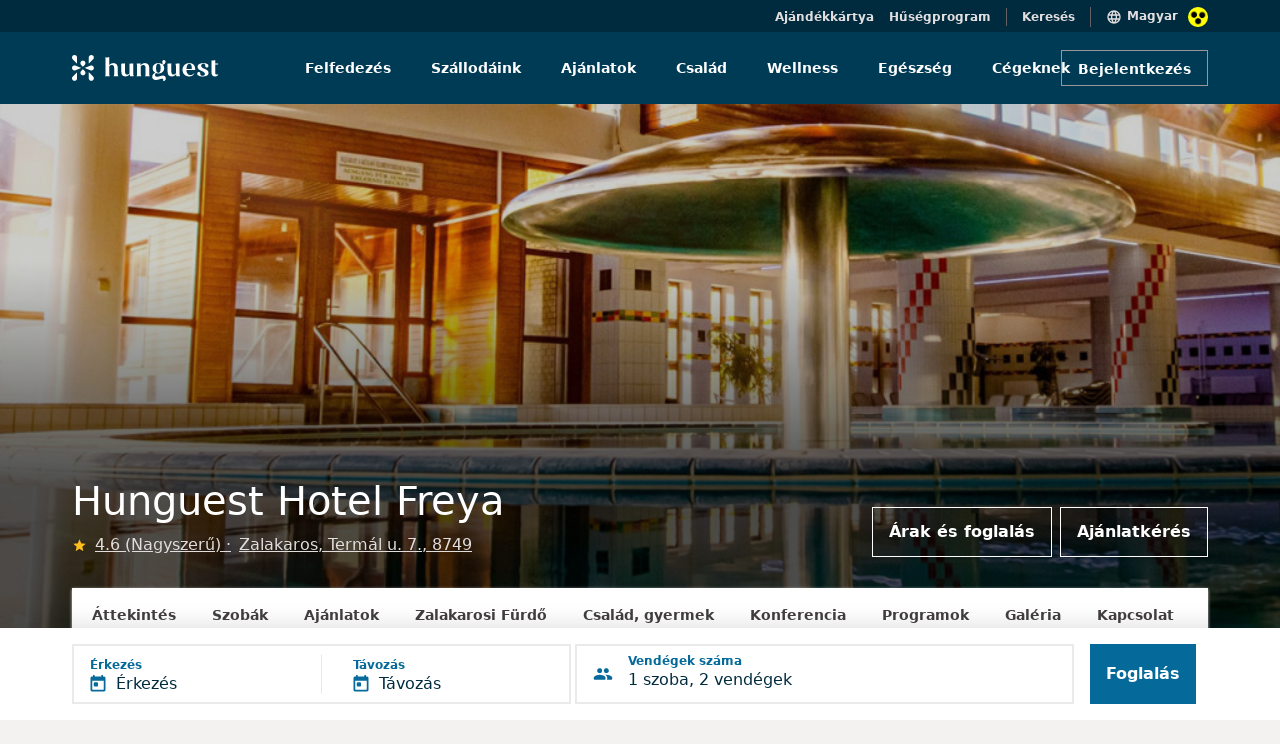

--- FILE ---
content_type: text/html; charset=UTF-8
request_url: https://www.hunguesthotels.hu/hu/hotel/zalakaros/hunguest_hotel_freya/ajanlatkeres_valasz/
body_size: 11114
content:
<!DOCTYPE html>
	<html lang="hu">
	<head>
		<title>Hunguest Hotel Freya - Zalakaros - </title>
		
		<meta name="description" content="">
		<meta charset="UTF-8">
   		<meta content="width=device-width, initial-scale=1" name="viewport">
		
<meta property="og:type" content="website">
<meta property="og:site_name" content="Hunguest Hotels">
<meta property="og:title" content="">
<meta property="og:description" content="">
<meta property="og:url" content="https://www.hunguesthotels.hu/hu/hotel/zalakaros/hunguest_hotel_freya/ajanlatkeres_valasz/">
<meta property="og:image" content="">
<meta property="og:image:type" content="image/jpeg" />
<meta property="og:image:width" content=""> 
<meta property="og:image:height" content="">

<link rel="manifest" href="/manifest.json" crossorigin="use-credentials" />
<meta name="theme-color" content="#003b56" />
<link rel="shortcut icon" href="/kepek/favicon/favicon.ico" />
<meta name="apple-mobile-web-app-status-bar-style" content="black-translucent" />
<link rel="stylesheet" type="text/css" href="https://www.hunguesthotels.hu/_sys/css.php?t=1768736936&app=blogpost-20-114&dba=1&lan=hu&app_11=&app_20_book=1&app_100=&app_108=&app_110=&app_111=&app_112=&app_16="><script type='text/javascript' src='//static.klaviyo.com/onsite/js/klaviyo.js?company_id=Y7sSYi'></script>

	<script src='https://www.google.com/recaptcha/api.js?render=6Le89J8UAAAAAHxM60ab73vGcAiFCLjR_WOSbCJ1'></script>
	<input type='hidden' name='google_recaptcha_key' value='6Le89J8UAAAAAHxM60ab73vGcAiFCLjR_WOSbCJ1'>

	<!-- Google Tag Manager -->
<script>(function(w,d,s,l,i){w[l]=w[l]||[];w[l].push({'gtm.start':
new Date().getTime(),event:'gtm.js'});var f=d.getElementsByTagName(s)[0],
j=d.createElement(s),dl=l!='dataLayer'?'&l='+l:'';j.async=true;j.src=
'https://www.googletagmanager.com/gtm.js?id='+i+dl;f.parentNode.insertBefore(j,f);
})(window,document,'script','dataLayer','GTM-KK9RXG');</script>
<!-- End Google Tag Manager -->


<script type='text/javascript' src='/_sys/_ele/a11y/a11y.local.js'></script>
<script type='text/javascript' src='/_sys/_ele/a11y/a11y.navigation.js'></script>
<script type='text/javascript' src='/_sys/_ele/a11y/augment.js' defer></script>
<link rel='stylesheet' href='/_sys/_ele/a11y/a11y.css' />
<script
    src='https://www.kmak.hu/a11y/accessibility.js'
    data-icon='dots'
    data-icon-position='inline'
    data-icon-position-css=''
    data-icon-container='.a11y_btn'
    data-icon-container-css='width:20px;height:20px;min-width:20px;margin-left:10px'
    data-icon-container-second='.a11y_btn_2'
    data-icon-container-second-css='width:20px;height:20px;min-width:20px;position: relative;right: 125px;top: 1px;'
    data-main-content-id='main-content'
    data-main-content-text='Ugrás a fő tartalomhoz'
    data-custom-css='hunguesthotels/hunguesthotels'
    data-custom-css-inline=''
    data-custom-css-skip-selector='section .container-fluid'
    data-console-info='false'
    defer>
</script>
<link rel='stylesheet' href='https://www.kmak.hu/a11y/accessibility.css' />
	
	</head>

	<body id="HUN" class=" grey2-bg hotel" data-url="https://www.hunguesthotels.hu" lang="HU" data-lan="69">

	<form id="foglalasForm" action="/_sys/set_offer.php" method="post">
		<input type="hidden" name="data" value="" />
		<input type="hidden" name="token" value="" />
	</form>
	<script type="text/javascript">var hh_label = "";</script>
	
<!-- Google Tag Manager (noscript) -->
<noscript><iframe src="https://www.googletagmanager.com/ns.html?id=GTM-KK9RXG"
height="0" width="0" style="display:none;visibility:hidden"></iframe></noscript>
<!-- End Google Tag Manager (noscript) -->

	
<div id="nav_upper" class="container-fluid top-header-main blue-dark-bg position-relative ">
	<div class="row">
		<div class="col-12 d-flex flex-row-reverse top-header-item-wrapper content-container" style="padding-top:7px;">
			<div class="d-flex flex-row top-header-first-item nav-items">
				<img src="/_sys/_ico/language_black.svg" alt="">
				<h6 class="grey4-text p4 language-switcher" role="button" tabindex="0" aria-haspopup="listbox" aria-controls="language-list-desktop" aria-expanded="false" style="cursor: pointer;">Magyar</h6>
				<div class="languages position-absolute white-bg" style="top:32px; display:none;">
					<a href="/en/hotel/zalakaros/hunguest_hotel_freya/room_request_answer/" class="h7 grey10-text languages-list">English</a><a href="/de/hotel/zalakaros/hunguest_hotel_freya/room_request_answer/" class="h7 grey10-text languages-list">Deutsch</a><a href="/cz/hotel/zalakaros/hunguest_hotel_freya/room_request_answer/" class="h7 grey10-text languages-list">Český</a><a href="/ro/hotel/zalakaros/hunguest_hotel_freya/room_request_answer/" class="h7 grey10-text languages-list">Romana</a><a href="/pl/hotel/zalakaros/hunguest_hotel_freya/room_request_answer/" class="h7 grey10-text languages-list">Polski</a><a href="/ru/hotel/zalakaros/hunguest_hotel_freya/room_request_answer/" class="h7 grey10-text languages-list">Русский</a><a href="/sr/hotel/zalakaros/hunguest_hotel_freya/room_request_answer/" class="h7 grey10-text languages-list">Srpski</a><a href="/sk/hotel/zalakaros/hunguest_hotel_freya/room_request_answer/" class="h7 grey10-text languages-list">Slovenský</a>
				</div>
				<div class="a11y_btn"></div>
			</div>
			<h6 class="grey4-text p4 top-header-center-item nav-items searchBarToggle" style="cursor: pointer;">Keresés</h6>
			<a href="/hu/torzskartya/" class="grey4-text p4 top-header-last-item nav-items">Hűségprogram</a>
			<a href="/hu/hunguest_hotels_ajandek_kartya/" class="grey4-text p4 top-header-last-item nav-items">Ajándékkártya</a>
		</div>
	</div>
</div>

<div class="container-fluid blue-dark-bg searchBar position-absolute top-0" style="display:none;">
	<div class="row content-container">
		<div class="col-12 text-end white-text" style="height:32px; padding-top:7px;">
			<h6 class="grey4-text p4 closeSearchBar" style="cursor: pointer;">Mégsem</h6>
		</div>
	</div>
	<div class="row align-items-center">
		<div class="col-12 blue-hunguest-bg" style="height:72px; z-index: 100000;">
		<div class="row content-container align-items-center justify-content-between" style="height:72px;">
			<a href="/" class="col-auto">
				<img class="main-header-image" src="/hunguest_header_logo.svg" alt="">
			</a>
			<div class="col-auto text-end">
				<div class="row mx-0">
					<div class="searchBarWrapper d-flex" style="border: 1px solid #d3e2e9; padding-top:9px; padding-bottom:9px; width:344px;">
						<img src="/_sys/_ico/search_white.svg" alt="">
						<input class="ps-2 searchInputTop" type="search" placeholder="Keresés" style="background: transparent; border:none; width:100%; font-size: 14px; color:white;">
					</div>
				</div>
			</div>
		</div>
		</div>
	</div>
</div>

<div class="searchLayer position-fixed bottom-0 start-0 end-0" style="z-index:100; display:none;"></div>

<!-- MAIN HEADER DESKTOP -->
<div id="nav_main" class="container-fluid p-0 blue-hunguest-bg main-header-main">
	<div class="row g-0 content-container align-items-center mx-auto">
		<a href="/" class="col-lg-3 col-md-2 col-sm-12">
			<img class="main-header-image" src="/hunguest_header_logo.svg" title="HOTELINFO" alt="">
		</a>
		<nav class="col-lg-7 col-md-8 col-sm-12 d-flex justify-content-center align-items-center nav-section" role="navigation" aria-label="Fő navigáció">
			<ul role="menubar">
			<li class="d-flex main-header-nav-center-items " role="none">
				<a href="/" class="h7 nav-text white-text text-decoration-none" role="menuitem">Felfedezés</a>
			</li>
			<li class="d-flex main-header-nav-center-items  hotel-list-menu" role="none">
				<a href="/hu/hotel/" class="h7 nav-text white-text text-decoration-none" role="menuitem" aria-haspopup="true" aria-expanded="false">Szállodáink</a>
				<ul id="hotel-list" role="menu" hiddened>
					<li role="none"><div id="hil_inn"><div>
	<a href="/hu/hotel/tarcal/andrassy_kuria_spa/andrassy_kuria_spa/" role="menuitem">
		<span class="d-flex align-items-center">
			<span class="h7 grey10-text hotel-list-hover">Andrássy Kúria &amp; Spa</span>
		</span>
	</a>
	<a href="/hu/hotel/hajduszoboszlo/hunguest_hotel_apollo/apollo_hotel/" role="menuitem">
		<span class="d-flex align-items-center">
			<span class="h7 grey10-text hotel-list-hover">Hunguest Hotel Apollo</span>
		</span>
	</a>
	<a href="/hu/hotel/hajduszoboszlo/hunguest_hotel_aquasol/hotel_aquasol/" role="menuitem">
		<span class="d-flex align-items-center">
			<span class="h7 grey10-text hotel-list-hover">Hunguest Hotel Aqua-Sol</span>
		</span>
	</a>
	<a href="/hu/hotel/cegled/hotel_aquarell/hotel_aquarell/" role="menuitem">
		<span class="d-flex align-items-center">
			<span class="h7 grey10-text hotel-list-hover">Hotel Aquarell</span>
		</span>
	</a>
	<a href="/hu/hotel/balatonalmadi/hunguest_bal_resort/bal_resort/" role="menuitem">
		<span class="d-flex align-items-center">
			<span class="h7 grey10-text hotel-list-hover">Hunguest BÁL Resort</span>
		</span>
	</a>
	<a href="/hu/hotel/hajduszoboszlo/hunguest_hotel_beke/beke_hotel/" role="menuitem">
		<span class="d-flex align-items-center">
			<span class="h7 grey10-text hotel-list-hover">Hunguest Hotel Béke</span>
		</span>
	</a></div><div>
	<a href="/hu/hotel/koszeg/hotel_benedict/hotel_benedict/" role="menuitem">
		<span class="d-flex align-items-center">
			<span class="h7 grey10-text hotel-list-hover">Hotel Benedict</span>
		</span>
	</a>
	<a href="/hu/hotel/bukfurdo/hunguest_buk/hunguest_buk/" role="menuitem">
		<span class="d-flex align-items-center">
			<span class="h7 grey10-text hotel-list-hover">Hunguest Bük</span>
		</span>
	</a>
	<a href="/hu/hotel/eger/hotel_eger_park/hotel_eger_park/" role="menuitem">
		<span class="d-flex align-items-center">
			<span class="h7 grey10-text hotel-list-hover">Hotel Eger &amp; Park</span>
		</span>
	</a>
	<a href="/hu/hotel/eger/hunguest_hotel_flora/flora_hotel/" role="menuitem">
		<span class="d-flex align-items-center">
			<span class="h7 grey10-text hotel-list-hover">Hunguest Hotel Flóra</span>
		</span>
	</a>
	<a href="/hu/hotel/zalakaros/hunguest_hotel_freya/freya_hotel/" role="menuitem">
		<span class="d-flex align-items-center">
			<span class="h7 grey10-text hotel-list-hover">Hunguest Hotel Freya</span>
		</span>
	</a>
	<a href="/hu/hotel/gyula/hunguest_hotel_gyula/hunguest_hotel_gyula/" role="menuitem">
		<span class="d-flex align-items-center">
			<span class="h7 grey10-text hotel-list-hover">Hunguest Hotel Gyula</span>
		</span>
	</a></div><div>
	<a href="/hu/hotel/heviz/hunguest_hotel_helios/hotel_helios/" role="menuitem">
		<span class="d-flex align-items-center">
			<span class="h7 grey10-text hotel-list-hover">Hunguest Hotel Helios</span>
		</span>
	</a>
	<a href="/hu/hotel/budapest/hotel_millennium/hotel_millennium/" role="menuitem">
		<span class="d-flex align-items-center">
			<span class="h7 grey10-text hotel-list-hover">Hotel Millennium</span>
		</span>
	</a>
	<a href="/hu/hotel/opatija/hotel_miramar/hotel_miramar/" role="menuitem">
		<span class="d-flex align-items-center">
			<span class="h7 grey10-text hotel-list-hover">Hotel Miramar</span>
		</span>
	</a>
	<a href="/hu/hotel/heviz/hunguest_hotel_panorama/panorama_hotel/" role="menuitem">
		<span class="d-flex align-items-center">
			<span class="h7 grey10-text hotel-list-hover">Hunguest Hotel Panoráma</span>
		</span>
	</a>
	<a href="/hu/hotel/tapolca/hunguest_hotel_pelion/pelion_hotel/" role="menuitem">
		<span class="d-flex align-items-center">
			<span class="h7 grey10-text hotel-list-hover">Hunguest Hotel Pelion</span>
		</span>
	</a>
	<a href="/hu/hotel/budapest/hotel_platanus/hotel_platanus/" role="menuitem">
		<span class="d-flex align-items-center">
			<span class="h7 grey10-text hotel-list-hover">Hotel Platánus</span>
		</span>
	</a></div><div>
	<a href="/hu/hotel/egerszalok/hunguest_saliris/hunguest_saliris/" role="menuitem">
		<span class="d-flex align-items-center">
			<span class="h7 grey10-text hotel-list-hover">Hunguest Saliris</span>
		</span>
	</a>
	<a href="/hu/hotel/nyiregyhaza/hunguest_hotel_sosto/hotel_sosto/" role="menuitem">
		<span class="d-flex align-items-center">
			<span class="h7 grey10-text hotel-list-hover">Hunguest Hotel Sóstó</span>
		</span>
	</a>
	<a href="/hu/hotel/herceg_novi/hunguest_hotel_sun_resort/hotel_sun_resort/" role="menuitem">
		<span class="d-flex align-items-center">
			<span class="h7 grey10-text hotel-list-hover">Hunguest Hotel Sun Resort</span>
		</span>
	</a>
	<a href="/hu/hotel/szeged/hunguest_hotel_szeged/hotel_szeged/" role="menuitem">
		<span class="d-flex align-items-center">
			<span class="h7 grey10-text hotel-list-hover">Hunguest Hotel Szeged</span>
		</span>
	</a></div></div></li>
				</ul>
			</li>
			<li class="d-flex main-header-nav-center-items " role="none">
				<a href="/hu/ajanlatok/" class="h7 nav-text white-text text-decoration-none" role="menuitem">Ajánlatok</a>
			</li>
			<li class="d-flex main-header-nav-center-items " role="none">
				<a href="/hu/gyermekbarat_hotel/" class="h7 nav-text white-text text-decoration-none" role="menuitem">Család</a>
			</li>
			<li class="d-flex main-header-nav-center-items " role="none">
				<a href="/hu/wellness/" class="h7 nav-text white-text text-decoration-none" role="menuitem">Wellness</a>
			</li>
			<li class="d-flex main-header-nav-center-items " role="none">
				<a href="/hu/gyogyudules/" class="h7 nav-text white-text text-decoration-none" role="menuitem">Egészség</a>
			</li>
			<li class="d-flex main-header-nav-center-items " role="none">
				<a href="/hu/rendezveny_meeting/" class="h7 nav-text white-text text-decoration-none" role="menuitem">Cégeknek</a>
			</li></ul>
		</nav>
		
	<div class="col-lg-2 col-md-2 col-sm-12 d-flex justify-content-end login-button-container">
		  <button class="login-button button_m button_transparent_light">Bejelentkezés</button>
	</div>
	
	</div>
</div>




<!-- MAIN HEADER MOBILE -->
<div id="nav_main_mobile" class="main-header-mobile-main container-fluid blue-hunguest-bg p-0">
	<a href="/" style="text-decoration: none;">
	  <img class="main-header-image" src="/hunguest_header_logo.svg" alt="">
	</a>
	<div class="d-flex flex-row-reverse align-items-center">
		<div class="a11y_btn_2"></div>
		<div class="hamburger-menu">
			<img class="main-header-account-icon hamburger-menu-toggle" src="/_sys/_ico/hamburger.svg" alt="">
		</div>
					
<div class="main-header-account-wrapper login-button">
	<img class="main-header-account-icon expandToggleMobile" src="/_sys/_ico/account_circle_black.svg" alt="">
</div>
		
		<div class="hamburger-menu-active-tablet position-absolute bg-white">
			<div class="col-12 justify-content-end d-flex" style="height:64px;">
				<span class="close-button-hamburger-tablet position-absolute" style="top:20px; right:16px;">
					<svg xmlns="http://www.w3.org/2000/svg" height="24px" viewBox="0 0 24 24" width="24px" fill="currentColor"><path d="M0 0h24v24H0V0z" fill="none"/><path d="M19 6.41L17.59 5 12 10.59 6.41 5 5 6.41 10.59 12 5 17.59 6.41 19 12 13.41 17.59 19 19 17.59 13.41 12 19 6.41z"/></svg>
				</span>
			</div>
			<div class="col-12">
			  <div class="searchBarWrapperMenu d-flex  svg-img-blue">
			  	<span class="ps-2">
			  		<svg xmlns="http://www.w3.org/2000/svg" height="24px" viewBox="0 0 24 24" width="24px" fill="currentColor"><path d="M0 0h24v24H0z" fill="none"/><path d="M15.5 14h-.79l-.28-.27C15.41 12.59 16 11.11 16 9.5 16 5.91 13.09 3 9.5 3S3 5.91 3 9.5 5.91 16 9.5 16c1.61 0 3.09-.59 4.23-1.57l.27.28v.79l5 4.99L20.49 19l-4.99-5zm-6 0C7.01 14 5 11.99 5 9.5S7.01 5 9.5 5 14 7.01 14 9.5 11.99 14 9.5 14z"/></svg>
				</span>
				<input class="searchInput ps-2" type="search" placeholder="Keresés">
			</div>
			
		<a href="/" class="tablet-menu-nav-item" style="text-decoration: none;">
		  <div class="col-12 padding-32-16" style="padding-bottom:24px;">
			<h4 class="blue-dark-text">Felfedezés</h4>
		  </div>
		</a>
		<a href="/hu/hotel/" class="tablet-menu-nav-item" style="text-decoration: none;">
		  <div class="col-12 padding-32-16" style="padding-bottom:24px;">
			<h4 class="blue-dark-text">Szállodáink</h4>
		  </div>
		</a>
		<a href="/hu/ajanlatok/" class="tablet-menu-nav-item" style="text-decoration: none;">
		  <div class="col-12 padding-32-16" style="padding-bottom:24px;">
			<h4 class="blue-dark-text">Ajánlatok</h4>
		  </div>
		</a>
		<a href="/hu/gyermekbarat_hotel/" class="tablet-menu-nav-item" style="text-decoration: none;">
		  <div class="col-12 padding-32-16" style="padding-bottom:24px;">
			<h4 class="blue-dark-text">Család</h4>
		  </div>
		</a>
		<a href="/hu/wellness/" class="tablet-menu-nav-item" style="text-decoration: none;">
		  <div class="col-12 padding-32-16" style="padding-bottom:24px;">
			<h4 class="blue-dark-text">Wellness</h4>
		  </div>
		</a>
		<a href="/hu/gyogyudules/" class="tablet-menu-nav-item" style="text-decoration: none;">
		  <div class="col-12 padding-32-16" style="padding-bottom:24px;">
			<h4 class="blue-dark-text">Egészség</h4>
		  </div>
		</a>
		<a href="/hu/rendezveny_meeting/" class="tablet-menu-nav-item" style="text-decoration: none;">
		  <div class="col-12 padding-32-16" style="padding-bottom:24px;">
			<h4 class="blue-dark-text">Cégeknek</h4>
		  </div>
		</a>
			<div class="col-12 padding-32-16" style="padding-bottom: 33px;">
			  <div class="separator" style="border-bottom:1px solid #e2dede"></div>
			</div>
			
		<a href="/hu/torzskartya/" style="text-decoration: none;">
			<div class="col-12 padding-32-16" style="padding-bottom:24px;">
				<p class="p1reg blue-dark-text m-0">Hűségprogram</p>
			</div>
		</a>
		
			
	<a href="/hu/hunguest_hotels_ajandek_kartya/" style="text-decoration: none;">
		<div class="col-12 padding-32-16" style="padding-bottom:24px;">
			<p class="p1reg blue-dark-text m-0">Ajándékkártya</p>
		</div>
	</a>
	
			<div class="d-flex flex-row" style="margin-left:32px;">
			  <img src="/_sys/_ico/language_black_menu.svg" class="pe-2" style="margin-top:-13px;" alt="">
			  <p class="blue-dark-text p1reg language-switcher-menu position-relative" role="button" tabindex="0" aria-haspopup="listbox" aria-controls="language-list-mobile" aria-expanded="false">Magyar</p>

			  <div class="languages-menu white-bg position-absolute" style="margin-top:-175px; display:none;">
				  <a href="/en/hotel/zalakaros/hunguest_hotel_freya/room_request_answer/" class="h7 grey10-text languages-list-menu pt-2 pb-2">English</a><a href="/de/hotel/zalakaros/hunguest_hotel_freya/room_request_answer/" class="h7 grey10-text languages-list-menu pt-2 pb-2">Deutsch</a><a href="/cz/hotel/zalakaros/hunguest_hotel_freya/room_request_answer/" class="h7 grey10-text languages-list-menu pt-2 pb-2">Český</a><a href="/ro/hotel/zalakaros/hunguest_hotel_freya/room_request_answer/" class="h7 grey10-text languages-list-menu pt-2 pb-2">Romana</a><a href="/pl/hotel/zalakaros/hunguest_hotel_freya/room_request_answer/" class="h7 grey10-text languages-list-menu pt-2 pb-2">Polski</a><a href="/ru/hotel/zalakaros/hunguest_hotel_freya/room_request_answer/" class="h7 grey10-text languages-list-menu pt-2 pb-2">Русский</a><a href="/sr/hotel/zalakaros/hunguest_hotel_freya/room_request_answer/" class="h7 grey10-text languages-list-menu pt-2 pb-2">Srpski</a><a href="/sk/hotel/zalakaros/hunguest_hotel_freya/room_request_answer/" class="h7 grey10-text languages-list-menu pt-2 pb-2">Slovenský</a>
			  </div>
		  </div>
			</div>
		  </div>
		
		
		<div class="hamburger-menu-active-mobile position-absolute end-0 bg-white">
			<div class="col-12 justify-content-end d-flex svg-image-blue close-button-hamburger-mobil" style="height:64px;">
			<div class="close-button-hamburger-mobile position-absolute svg-img-blue">
				<svg xmlns="http://www.w3.org/2000/svg" height="24px" viewBox="0 0 24 24" width="24px" fill="currentColor"><path d="M0 0h24v24H0V0z" fill="none"/><path d="M19 6.41L17.59 5 12 10.59 6.41 5 5 6.41 10.59 12 5 17.59 6.41 19 12 13.41 17.59 19 19 17.59 13.41 12 19 6.41z"/></svg>
			</div>
			</div>
			<div class="col-12">
			  <div class="searchBarWrapperMenu d-flex svg-img-blue" style="">
			  <span class="ps-2">
			  <svg xmlns="http://www.w3.org/2000/svg" height="24px" viewBox="0 0 24 24" width="24px" fill="currentColor"><path d="M0 0h24v24H0z" fill="none"/><path d="M15.5 14h-.79l-.28-.27C15.41 12.59 16 11.11 16 9.5 16 5.91 13.09 3 9.5 3S3 5.91 3 9.5 5.91 16 9.5 16c1.61 0 3.09-.59 4.23-1.57l.27.28v.79l5 4.99L20.49 19l-4.99-5zm-6 0C7.01 14 5 11.99 5 9.5S7.01 5 9.5 5 14 7.01 14 9.5 11.99 14 9.5 14z"/></svg>
			  </span>
				<input class="searchInput ps-2" type="search" placeholder="Keresés">
			</div>
			
		<a href="/" class="tablet-menu-nav-item" style="text-decoration: none;">
		  <div class="col-12 padding-32-16" style="padding-bottom:24px;">
			<h4 class="blue-dark-text">Felfedezés</h4>
		  </div>
		</a>
		<a href="/hu/hotel/" class="tablet-menu-nav-item" style="text-decoration: none;">
		  <div class="col-12 padding-32-16" style="padding-bottom:24px;">
			<h4 class="blue-dark-text">Szállodáink</h4>
		  </div>
		</a>
		<a href="/hu/ajanlatok/" class="tablet-menu-nav-item" style="text-decoration: none;">
		  <div class="col-12 padding-32-16" style="padding-bottom:24px;">
			<h4 class="blue-dark-text">Ajánlatok</h4>
		  </div>
		</a>
		<a href="/hu/gyermekbarat_hotel/" class="tablet-menu-nav-item" style="text-decoration: none;">
		  <div class="col-12 padding-32-16" style="padding-bottom:24px;">
			<h4 class="blue-dark-text">Család</h4>
		  </div>
		</a>
		<a href="/hu/wellness/" class="tablet-menu-nav-item" style="text-decoration: none;">
		  <div class="col-12 padding-32-16" style="padding-bottom:24px;">
			<h4 class="blue-dark-text">Wellness</h4>
		  </div>
		</a>
		<a href="/hu/gyogyudules/" class="tablet-menu-nav-item" style="text-decoration: none;">
		  <div class="col-12 padding-32-16" style="padding-bottom:24px;">
			<h4 class="blue-dark-text">Egészség</h4>
		  </div>
		</a>
		<a href="/hu/rendezveny_meeting/" class="tablet-menu-nav-item" style="text-decoration: none;">
		  <div class="col-12 padding-32-16" style="padding-bottom:24px;">
			<h4 class="blue-dark-text">Cégeknek</h4>
		  </div>
		</a>
			<div class="col-12 padding-32-16" style="padding-bottom: 33px;">
			  <div class="separator" style="border-bottom:1px solid #e2dede"></div>
			</div>
			
		<a href="/hu/torzskartya/" style="text-decoration: none;">
			<div class="col-12 padding-32-16" style="padding-bottom:24px;">
				<p class="p1reg blue-dark-text m-0">Hűségprogram</p>
			</div>
		</a>
		
			
	<a href="/hu/hunguest_hotels_ajandek_kartya/" style="text-decoration: none;">
		<div class="col-12 padding-32-16" style="padding-bottom:24px;">
			<p class="p1reg blue-dark-text m-0">Ajándékkártya</p>
		</div>
	</a>
	
			<div class="d-flex flex-row" style="margin-left:16px;">
				<img src="/_sys/_ico/language_black_menu.svg" class="pe-2" style="margin-top:-13px;" alt="">
				<p class="blue-dark-text p1reg language-switcher-menu position-relative" role="button" tabindex="0" aria-haspopup="listbox" aria-controls="language-list-mobile" aria-expanded="false">Magyar</p>
				<div class="languages-menu white-bg position-absolute" style="margin-top:-175px; display:none;">
					<a href="/en/hotel/zalakaros/hunguest_hotel_freya/room_request_answer/" class="h7 grey10-text languages-list-menu pt-2 pb-2">English</a><a href="/de/hotel/zalakaros/hunguest_hotel_freya/room_request_answer/" class="h7 grey10-text languages-list-menu pt-2 pb-2">Deutsch</a><a href="/cz/hotel/zalakaros/hunguest_hotel_freya/room_request_answer/" class="h7 grey10-text languages-list-menu pt-2 pb-2">Český</a><a href="/ro/hotel/zalakaros/hunguest_hotel_freya/room_request_answer/" class="h7 grey10-text languages-list-menu pt-2 pb-2">Romana</a><a href="/pl/hotel/zalakaros/hunguest_hotel_freya/room_request_answer/" class="h7 grey10-text languages-list-menu pt-2 pb-2">Polski</a><a href="/ru/hotel/zalakaros/hunguest_hotel_freya/room_request_answer/" class="h7 grey10-text languages-list-menu pt-2 pb-2">Русский</a><a href="/sr/hotel/zalakaros/hunguest_hotel_freya/room_request_answer/" class="h7 grey10-text languages-list-menu pt-2 pb-2">Srpski</a><a href="/sk/hotel/zalakaros/hunguest_hotel_freya/room_request_answer/" class="h7 grey10-text languages-list-menu pt-2 pb-2">Slovenský</a>
				</div>
			</div>
		  </div>
		</div>
		
	</div>
</div>

	
		<section class="hotel-header">
	
		<!-- Hotel Header with menubar -->
		<div class="container-fluid m-0 p-0">
			<div class="hotel-header container-fluid m-0 p-0 position-relative">
				<div class="hotel-header-image">
					<img class="banner_image img-fluid" src="/images/hotel/17085914498215_s5.jpg" alt="Hunguest Hotel Freya - Zalakaros - Foglalás válasz">
					<div class="hotel-header-overlay"></div>
				</div>
				<div class="hotel-header-content content-container px-3 px-xl-0 row align-items-end">
					<div class="col-12 col-lg-7 m-0 px-0">
						<h1 class="hotel-header-title white-text">Hunguest Hotel Freya</h1>
						<div class="ertekeles_block">
						
							<img src="/_sys/_ico/star_yellow_24dp.svg" height="15" width="15" alt="" class="star">
							<a href="/hu/hotel/zalakaros/hunguest_hotel_freya/ertekelesek/" class="ertekeles">
								<p class="p2reg grey4-text ps-2 text-decoration-underline">
									4.6 (Nagyszerű)
								</p>
							</a>
								
							<a href="/hu/hotel/zalakaros/hunguest_hotel_freya/kapcsolat/" class="location">
								<p class="p2reg grey4-text ps-2 text-decoration-underline">
									Zalakaros, Termál u. 7., 8749
								</p>
							</a>
						</div>
					</div>
					
			<div class="col d-none d-lg-flex justify-content-end m-0 p-0">
				<a class="button_l hotel-header-button me-1" href="/hu/hotel/zalakaros/hunguest_hotel_freya/szobafoglalas/">Árak és foglalás</a><a class="button_l hotel-header-button ms-1" href="/hu/hotel/zalakaros/hunguest_hotel_freya/ajanlatkeres/">Ajánlatkérés</a>
			</div>
			
				</div>
			</div>
	
			<div class="content-wrapper hotel_subpage_nav_wrap position-relative p-0">
				<div class="navbar-lvl2-container white-bg p-0 m-0">
					<div class="navbar-lvl2-list m-0 px-0 py-3 d-flex justify-content-left">
						<a href="/hu/hotel/zalakaros/hunguest_hotel_freya/freya_hotel/" class="navbar-lvl2-list-item px-3 pb-3 mb-0 h7 ms-1">Áttekintés</a><a href="/hu/hotel/zalakaros/hunguest_hotel_freya/szobak/" class="navbar-lvl2-list-item px-3 pb-3 mb-0 h7 ms-1">Szobák</a><a href="/hu/hotel/zalakaros/hunguest_hotel_freya/arak/" class="navbar-lvl2-list-item px-3 pb-3 mb-0 h7 ms-1">Ajánlatok</a><a href="/hu/hotel/zalakaros/hunguest_hotel_freya/zalakarosi_furdo/" class="navbar-lvl2-list-item px-3 pb-3 mb-0 h7 ms-1">Zalakarosi Fürdő</a><a href="/hu/hotel/zalakaros/hunguest_hotel_freya/csalad_gyermek/" class="navbar-lvl2-list-item px-3 pb-3 mb-0 h7 ms-1">Család, gyermek</a><a href="/hu/hotel/zalakaros/hunguest_hotel_freya/konferencia/" class="navbar-lvl2-list-item px-3 pb-3 mb-0 h7 ms-1">Konferencia</a><a href="/hu/hotel/zalakaros/hunguest_hotel_freya/programok/" class="navbar-lvl2-list-item px-3 pb-3 mb-0 h7 ms-1">Programok</a><a href="/hu/hotel/zalakaros/hunguest_hotel_freya/fotogaleria/" class="navbar-lvl2-list-item px-3 pb-3 mb-0 h7 ms-1">Galéria</a><a href="/hu/hotel/zalakaros/hunguest_hotel_freya/kapcsolat/" class="navbar-lvl2-list-item px-3 pb-3 mb-0 h7 ms-1">Kapcsolat</a>
					</div>
				</div>
			</div>
		</div>
		
		</section>
		
			<!-- Floating booking bar -->
			
			<div id="floating_booking_filter_i18n" data-i18n='{&quot;vendeg&quot;:&quot;vendég&quot;,&quot;vendegek&quot;:&quot;vendégek&quot;,&quot;room_number&quot;:&quot;{n}. szoba&quot;,&quot;add_room&quot;:&quot;{n}. szoba hozzáadása&quot;}'></div>
			
			<div class="filter-floating-container container-fluid p-3">
				<div class="content-container p-0 m-auto">
					<div class="row m-0 p-0">
		
						<div id="filter-date-selector" class="t-datepicker bottom filter-date-selector filter-deselected col-12 col-lg d-flex align-items-center flex-column drp" data-e="Érkezés" data-i="Távozás">
							<div class="filter-date-selector-range p-0 col d-flex justify-content-start align-items-center w-100">
								<div
									id="filter-date-selector-button"
									class="button_xl white-bg p-0 m-0 d-flex w-100 h-100 d-flex align-items-center"
									onclick="toggleDateSelector('toggle')"
								>
									<div class="w-50 d-flex justify-content-between p-0 m-0 t-check-in">
										<div class="d-flex justify-content-start">
											
											<div class="d-flex flex-column justify-content-center">
												<h6 id="filter-date-selector-arrival-label" class="filter-date-selector-label h8 blue-light1-text text-start">
													Érkezés
												</h6>
												<div class="d-flex">
													<img class="me-2" src="/_sys/_ico/arrive.svg" alt="">
													<h6 id="filter-date-selector-arrival" class="border-0 m-0 p-0 h6a blue-dark-text text-start align-text-bottom">
														Érkezés
													</h6>
												</div>
											</div>
										</div>
										<div class="filter-date-selector-splitter p-0 my-0"></div>
									</div>
		
									<div class="w-50 d-flex justify-content-start p-0 ps-2 ps-sm-3 m-0 t-check-out">
										<div>
											<h6 id="filter-date-selector-depart-label" class="filter-date-selector-label h8 blue-light1-text text-start">
												Távozás
											</h6>
											<div class="d-flex">
												<img class="me-2" src="/_sys/_ico/depart.svg" alt="">
												<h6 id="filter-date-selector-depart" class="border-0 m-0 p-0 h6a blue-dark-text text-start align-text-bottom">
													Távozás
												</h6>
											</div>
										</div>
									</div>
								</div>
							</div>
						</div>
		
						<div id="filter-guest-selector" class="col-12 col-lg filter-guest-selector filter-deselected d-flex align-items-center justify-content-start p-0 m-0 ms-0 mt-1 ms-lg-1 mt-lg-0">
							<div
								id="filter-guest-selector-button"
								class="flex-grow-1 button_xl white-bg py-0 px-3 m-0 d-flex justify-content-start align-items-center  svg-img-blue"
							>
								<svg width="20" height="12" viewBox="0 0 20 12" fill="none" xmlns="http://www.w3.org/2000/svg">
<path d="M13.332 5.1665C14.7154 5.1665 15.8237 4.04984 15.8237 2.6665C15.8237 1.28317 14.7154 0.166504 13.332 0.166504C11.9487 0.166504 10.832 1.28317 10.832 2.6665C10.832 4.04984 11.9487 5.1665 13.332 5.1665ZM6.66536 5.1665C8.0487 5.1665 9.15703 4.04984 9.15703 2.6665C9.15703 1.28317 8.0487 0.166504 6.66536 0.166504C5.28203 0.166504 4.16536 1.28317 4.16536 2.6665C4.16536 4.04984 5.28203 5.1665 6.66536 5.1665ZM6.66536 6.83317C4.7237 6.83317 0.832031 7.80817 0.832031 9.74984V10.9998C0.832031 11.4582 1.20703 11.8332 1.66536 11.8332H11.6654C12.1237 11.8332 12.4987 11.4582 12.4987 10.9998V9.74984C12.4987 7.80817 8.60703 6.83317 6.66536 6.83317ZM13.332 6.83317C13.0904 6.83317 12.8154 6.84984 12.5237 6.87484C12.5404 6.88317 12.5487 6.89984 12.557 6.90817C13.507 7.59984 14.1654 8.52484 14.1654 9.74984V10.9998C14.1654 11.2915 14.107 11.5748 14.0154 11.8332H18.332C18.7904 11.8332 19.1654 11.4582 19.1654 10.9998V9.74984C19.1654 7.80817 15.2737 6.83317 13.332 6.83317Z" fill="currentColor"/>
</svg>

								<img id="filter-guest-selector-icon-back" class="ms-2 me-3" src="/_sys/_ico/chevron_left_dark.svg" alt="">
								<div>
									<h6 class="d-none d-lg-block h8 blue-light1-text text-start">Vendégek száma</h6>
									<h6 id="filter-guest-selector-info" class="h6a blue-dark-text text-start">1 szoba, 2 vendég</h6>
								</div>
							</div>
		
							<!-- Modal -->
							<div class="filter-guest-modal" id="filter-guest-modal">
								<div id="filter-guest-modal-body" class="m-0 p-0">
									<!-- innerHTML is filled in by script-->
								</div>
								<div class="filter-guest-modal-addroom p-0">
									<button class="hunguest_button_white mb-5 mb-sm-0" onclick="addRoom()">
										<span id="filter-guest-modal-addroom-text" class="h6a blue-light1-text">szoba hozzáadása</span>
									</button>
								</div>
								<div class="filter-guest-modal-apply py-4 d-block d-lg-none">
									<button class="button_xl button_primary d-block d-lg-none w-100" onclick="guestSubmit()">Mentés</button>
								</div>
							</div>
		
						</div>
		
						<div class="col-12 col-lg-4 filter-booking-floating white-bg pt-2 pb-3 py-lg-0 m-0 ms-0 mt-1 ms-lg-1 mt-lg-0">
							<button id="filter-booking-floating-button" class="button_xl button_primary m-0 py-0 px-3" data-url="/hu/hotel/zalakaros/hunguest_hotel_freya/szobafoglalas/" data-hid="10">
								<span class="d-none d-lg-block">Foglalás</span>
								<span class="d-block d-lg-none">Árak és foglalás</span>
							</button>
							<!--
							<a href="/hu/hotel/zalakaros/hunguest_hotel_freya/ajanlatkeres/" class="d-block d-lg-none pt-3">
								<h6 class="h7 blue-light1-text text-center">Árajánlatkérés</h6>
							</a>
							-->
						</div>
		
					</div>
				</div>
			</div>
			<!-- FILTER BAR SCRIPTS -->
			
			<!-- New room template -->
			<script id="filter-template-room-section" type="text/html">
				<div id="filter-guest-modal-container" class="filter-guest-modal-room">
					<div class="d-flex justify-content-between">
						<h6 id="filter-guest-modal-room-number" class="h6a pb-3 blue-dark-text">szoba</h6>
						<button id="filter-guest-modal-remove" class="hunguest_button_white d-flex align-top"
								onclick="removeRoom(event, this.id)">
							<h6 class="h7 blue-light1-text">Eltávolítás</h6>
						</button>
					</div>
					<div class="filter-guest-modal-adult d-flex justify-content-between align-items-center pb-2 pt-3 pt-lg-0">
						<div>
							<h6 class="h7 blue-dark-text">Felnőtt</h6>
							<p class="p4reg grey6-text">Legalább 18 éves</p>
						</div>
						<div class="d-flex">
							<button type="button" id="filter-guest-adult-decrease" class="button_minus_light_24" onclick="guestSet(event, this.id)"></button>
							<h6 id="filter-guest-adult-total" class="h6a px-4 blue-dark-text">2</h6>
							<button type="button" id="filter-guest-adult-increase" class="button_plus_light_24" onclick="guestSet(event, this.id)"></button>
						</div>
					</div>
					<div class="filter-guest-modal-teenager d-flex justify-content-between align-items-center pb-2 pt-3 pt-lg-0 ">
						<div>
							<h6 class="h7 blue-dark-text">Fiatal</h6>
							<p class="p4reg grey6-text">12-17 évig</p>
						</div>
						<div class="d-flex">
							<button type="button" id="filter-guest-teenager-decrease" class="button_minus_light_24" onclick="guestSet(event, this.id)" disabled></button>
							<h6 id="filter-guest-teenager-total" class="h6a px-4 blue-dark-text">0</h6>
							<button
									type="button"
									id="filter-guest-teenager-increase"
									class="button_plus_light_24"
									onclick="guestSet(event, this.id)"
							></button>
						</div>
					</div>
					<div class="filter-guest-modal-child d-flex justify-content-between align-items-center pb-2 pt-3 pt-lg-0 ">
						<div>
							<h6 class="h7 blue-dark-text">Gyerek</h6>
							<p class="p4reg grey6-text">4-11 évig</p>
						</div>
						<div class="d-flex">
							<button
									type="button"
									id="filter-guest-child-decrease"
									class="button_minus_light_24"
									onclick="guestSet(event, this.id)"
									disabled
							></button>
							<h6 id="filter-guest-child-total" class="h6a px-4 blue-dark-text">0</h6>
							<button
									type="button"
									id="filter-guest-child-increase"
									class="button_plus_light_24"
									onclick="guestSet(event, this.id)"
							></button>
						</div>
					</div>
			
					<div class="filter-guest-modal-baby d-flex justify-content-between align-items-center pb-2 pt-3 pt-lg-0 ">
						<div>
							<h6 class="h7 blue-dark-text">Csecsemő</h6>
							<p class="p4reg grey6-text">4 év alatt</p>
						</div>
						<div class="d-flex">
							<button
									type="button" id="filter-guest-baby-decrease" class="button_minus_light_24" onclick="guestSet(event, this.id)"  disabled
							></button>
							<h6 id="filter-guest-baby-total" class="h6a px-4 blue-dark-text">0</h6>
							<button
									type="button"
									id="filter-guest-baby-increase"
									class="button_plus_light_24"
									onclick="guestSet(event, this.id)"
							></button>
						</div>
					</div>
					<div class="filter-guest-modal-splitter w-100 pb-2"></div>
				</div>
			</script>
			
<section class="white-bg mt-64">
<div class="newsletter-main container-fluid blue-hunguest-bg" style="margin-top: 0;">
        <div class="row content-container justify-content-between" style="margin-left:auto; margin-right:auto;">
            <div class="col-lg-4 d-flex align-items-center px-1">
                <h3 class="newsletter-cta grey2-text" style="font-size: 24px;">Iratkozzon fel hírlevelünkre a legjobb akciókért!</h3>
            </div>
            <div class="col-lg-8 px-0">
                <form id="newsletter-form">
                    <div class="row g-0 justify-content-end">
                        <div class="col-lg-5 ps-lg-1 py-1">
                            <input type="text" id="newsletter-name" class="form-control newsletter-input-text blue-hunguest-bg white-text rounded-0" placeholder="Az Ön neve">
                        </div>
                        <div class="col-lg-5 ps-lg-1 py-1">
                            <input type="email" id="newsletter-email" class="form-control newsletter-input-text blue-hunguest-bg white-text rounded-0" placeholder="Az Ön e-mail címe">
                        </div>
                        <div class="col-lg-2 ps-lg-1 py-1">
                            <button class="button_primary newsletter-btn button_xl" type="submit">
                                <span class="h6b grey2-text">Feliratkozás</span>
                            </button>
                        </div>
                    </div>
                </form>
            </div>
        </div>
        <div class="row content-container mx-auto">
            <div class="col-12 text-start text-lg-end px-0">
                <p class="newsletter-info p4reg blue-light3-text">
                <label class="ck-container">
				<span class="link-recolor-white">A feliratkozással elfogadom az&nbsp;<a href="https://www.hunguesthotels.hu/adatvedelem/" target="_blank">Adatvédelmi Tájékoztatót.</a></span>
                <input type="checkbox" name="adatvedelmi_chk" value="1" />
                <span class="checkmark"></span>
                </label>
				</p>
            </div>
        </div>
    </div>

<section class="footer-main container-fluid white-bg content-container">
	<div class="footer-block-1 row justify-content-between pb-4">
		<div class="col-lg-4 col-12 d-flex flex-column justify-content-between pb-5">
			<div class="footer-logo">
				<img class="footer-logo-image mb-2" src="/_sys/_img/Hunguest_Opus_hor_HU.png" aria-hidden="true" alt="HunguestHotels">
				<img class="footer-logo-image mb-2" src="/_sys/_img/Hunguest_Opus_hor_HU_white.png" aria-hidden="true" alt="HunguestHotels">
				<p class="p3reg blue-hunguest-text mb-5">
				Hunguest Zrt.<br>
				1056 Budapest, Váci utca 38.
				</p>
			</div>
		</div>
		<div class="col-md-2 col-6 pb-5">
			<h6 class="h6b blue-dark-text mb-2">Oldaltérkép</h6>
			<ul class="m-0 p-0">
				<li><a href="/hu/hotel/"><p class="p3reg blue-light1-text py-1">Szállodáink</p></a></li><li><a href="/hu/ajanlatok/"><p class="p3reg blue-light1-text py-1">Ajánlatok</p></a></li><li><a href="/hu/gyermekbarat_hotel/"><p class="p3reg blue-light1-text py-1">Család</p></a></li><li><a href="/hu/wellness/"><p class="p3reg blue-light1-text py-1">Wellness</p></a></li><li><a href="/hu/gyogyudules/"><p class="p3reg blue-light1-text py-1">Egészség</p></a></li><li><a href="/hu/rendezveny_meeting/"><p class="p3reg blue-light1-text py-1">Cégeknek</p></a></li>
			</ul>
		</div>
		<div class="col-md-2 col-6 pb-5">
			<h6 class="h6b blue-dark-text mb-2">Szállodák</h6>
			<ul class="m-0 p-0">
				
		<li>
			<a href="/hu/hotel/tarcal/andrassy_kuria_spa/andrassy_kuria_spa/">
				<p class="p3reg blue-light1-text py-1">Andrássy Kúria & Spa</p>
			</a>
		</li>
		
		<li>
			<a href="/hu/hotel/hajduszoboszlo/hunguest_hotel_apollo/apollo_hotel/">
				<p class="p3reg blue-light1-text py-1">Hunguest Hotel Apollo</p>
			</a>
		</li>
		
		<li>
			<a href="/hu/hotel/hajduszoboszlo/hunguest_hotel_aquasol/hotel_aquasol/">
				<p class="p3reg blue-light1-text py-1">Hunguest Hotel Aqua-Sol</p>
			</a>
		</li>
		
		<li>
			<a href="/hu/hotel/cegled/hotel_aquarell/hotel_aquarell/">
				<p class="p3reg blue-light1-text py-1">Hotel Aquarell</p>
			</a>
		</li>
		
		<li>
			<a href="/hu/hotel/balatonalmadi/hunguest_bal_resort/bal_resort/">
				<p class="p3reg blue-light1-text py-1">Hunguest BÁL Resort</p>
			</a>
		</li>
		
		<li>
			<a href="/hu/hotel/hajduszoboszlo/hunguest_hotel_beke/beke_hotel/">
				<p class="p3reg blue-light1-text py-1">Hunguest Hotel Béke</p>
			</a>
		</li>
		
		<li>
			<a href="/hu/hotel/koszeg/hotel_benedict/hotel_benedict/">
				<p class="p3reg blue-light1-text py-1">Hotel Benedict</p>
			</a>
		</li>
		
		<li>
			<a href="/hu/hotel/bukfurdo/hunguest_buk/hunguest_buk/">
				<p class="p3reg blue-light1-text py-1">Hunguest Bük</p>
			</a>
		</li>
		
		<li>
			<a href="/hu/hotel/eger/hotel_eger_park/hotel_eger_park/">
				<p class="p3reg blue-light1-text py-1">Hotel Eger & Park</p>
			</a>
		</li>
		
		<li>
			<a href="/hu/hotel/eger/hunguest_hotel_flora/flora_hotel/">
				<p class="p3reg blue-light1-text py-1">Hunguest Hotel Flóra</p>
			</a>
		</li>
		
		<li>
			<a href="/hu/hotel/zalakaros/hunguest_hotel_freya/freya_hotel/">
				<p class="p3reg blue-light1-text py-1">Hunguest Hotel Freya</p>
			</a>
		</li>
		
		<li>
			<a href="/hu/hotel/gyula/hunguest_hotel_gyula/hunguest_hotel_gyula/">
				<p class="p3reg blue-light1-text py-1">Hunguest Hotel Gyula</p>
			</a>
		</li>
		
		<li>
			<a href="/hu/hotel/heviz/hunguest_hotel_helios/hotel_helios/">
				<p class="p3reg blue-light1-text py-1">Hunguest Hotel Helios</p>
			</a>
		</li>
		
		<li>
			<a href="/hu/hotel/budapest/hotel_millennium/hotel_millennium/">
				<p class="p3reg blue-light1-text py-1">Hotel Millennium</p>
			</a>
		</li>
		
		<li>
			<a href="/hu/hotel/opatija/hotel_miramar/hotel_miramar/">
				<p class="p3reg blue-light1-text py-1">Hotel Miramar</p>
			</a>
		</li>
		
		<li>
			<a href="/hu/hotel/heviz/hunguest_hotel_panorama/panorama_hotel/">
				<p class="p3reg blue-light1-text py-1">Hunguest Hotel Panoráma</p>
			</a>
		</li>
		
		<li>
			<a href="/hu/hotel/tapolca/hunguest_hotel_pelion/pelion_hotel/">
				<p class="p3reg blue-light1-text py-1">Hunguest Hotel Pelion</p>
			</a>
		</li>
		
		<li>
			<a href="/hu/hotel/budapest/hotel_platanus/hotel_platanus/">
				<p class="p3reg blue-light1-text py-1">Hotel Platánus</p>
			</a>
		</li>
		
		<li>
			<a href="/hu/hotel/egerszalok/hunguest_saliris/hunguest_saliris/">
				<p class="p3reg blue-light1-text py-1">Hunguest Saliris</p>
			</a>
		</li>
		
		<li>
			<a href="/hu/hotel/nyiregyhaza/hunguest_hotel_sosto/hotel_sosto/">
				<p class="p3reg blue-light1-text py-1">Hunguest Hotel Sóstó</p>
			</a>
		</li>
		
		<li>
			<a href="/hu/hotel/herceg_novi/hunguest_hotel_sun_resort/hotel_sun_resort/">
				<p class="p3reg blue-light1-text py-1">Hunguest Hotel Sun Resort</p>
			</a>
		</li>
		
		<li>
			<a href="/hu/hotel/szeged/hunguest_hotel_szeged/hotel_szeged/">
				<p class="p3reg blue-light1-text py-1">Hunguest Hotel Szeged</p>
			</a>
		</li>
		
			</ul>
		</div>
		<div class="col-md-2 col-6 pb-5">
			<h6 class="h6b blue-dark-text mb-2">Hűségprogram</h6>
			<ul class="m-0 p-0">
				<li><a href="/hu/torzskartya/"><p class="p3reg blue-light1-text py-1">Hűségprogram</p></a></li>
			</ul>
		</div>
		<div class="col-md-2 col-6">
			<h6 class="h6b blue-dark-text mb-2">Közösségi média</h6>
			<div class="footer-social d-flex justify-content-start pt-2">
				<a class="me-4 svg-img-blue" href="https://www.facebook.com/hunguesthotels/" target="_blank">
					<svg width="20" height="20" viewBox="0 0 20 20" fill="currentColor" xmlns="http://www.w3.org/2000/svg">
<path d="M20 10C20 4.47715 15.5229 0 10 0C4.47715 0 0 4.47715 0 10C0 14.9912 3.65684 19.1283 8.4375 19.8785V12.8906H5.89844V10H8.4375V7.79688C8.4375 5.29063 9.93047 3.90625 12.2146 3.90625C13.3084 3.90625 14.4531 4.10156 14.4531 4.10156V6.5625H13.1922C11.95 6.5625 11.5625 7.3334 11.5625 8.125V10H14.3359L13.8926 12.8906H11.5625V19.8785C16.3432 19.1283 20 14.9912 20 10Z" fill="#003B56"/>
<path d="M13.8926 12.8906L14.3359 10H11.5625V8.125C11.5625 7.33418 11.95 6.5625 13.1922 6.5625H14.4531V4.10156C14.4531 4.10156 13.3088 3.90625 12.2146 3.90625C9.93047 3.90625 8.4375 5.29063 8.4375 7.79688V10H5.89844V12.8906H8.4375V19.8785C9.47287 20.0405 10.5271 20.0405 11.5625 19.8785V12.8906H13.8926Z" fill="white"/>
</svg>

				</a>
				<a class="me-4 svg-img-blue" href="https://www.instagram.com/hunguest_hotels/" target="_blank">
					<svg width="20" height="20" viewBox="0 0 20 20" fill="none" xmlns="http://www.w3.org/2000/svg">
<path d="M10 1.80078C12.6719 1.80078 12.9883 1.8125 14.0391 1.85937C15.0156 1.90234 15.543 2.06641 15.8945 2.20313C16.3594 2.38281 16.6953 2.60156 17.043 2.94922C17.3945 3.30078 17.6094 3.63281 17.7891 4.09766C17.9258 4.44922 18.0898 4.98047 18.1328 5.95312C18.1797 7.00781 18.1914 7.32422 18.1914 9.99219C18.1914 12.6641 18.1797 12.9805 18.1328 14.0313C18.0898 15.0078 17.9258 15.5352 17.7891 15.8867C17.6094 16.3516 17.3906 16.6875 17.043 17.0352C16.6914 17.3867 16.3594 17.6016 15.8945 17.7813C15.543 17.918 15.0117 18.082 14.0391 18.125C12.9844 18.1719 12.668 18.1836 10 18.1836C7.32813 18.1836 7.01172 18.1719 5.96094 18.125C4.98438 18.082 4.45703 17.918 4.10547 17.7813C3.64063 17.6016 3.30469 17.3828 2.95703 17.0352C2.60547 16.6836 2.39063 16.3516 2.21094 15.8867C2.07422 15.5352 1.91016 15.0039 1.86719 14.0313C1.82031 12.9766 1.80859 12.6602 1.80859 9.99219C1.80859 7.32031 1.82031 7.00391 1.86719 5.95312C1.91016 4.97656 2.07422 4.44922 2.21094 4.09766C2.39063 3.63281 2.60938 3.29688 2.95703 2.94922C3.30859 2.59766 3.64063 2.38281 4.10547 2.20313C4.45703 2.06641 4.98828 1.90234 5.96094 1.85937C7.01172 1.8125 7.32813 1.80078 10 1.80078ZM10 0C7.28516 0 6.94531 0.0117187 5.87891 0.0585938C4.81641 0.105469 4.08594 0.277344 3.45313 0.523438C2.79297 0.78125 2.23438 1.12109 1.67969 1.67969C1.12109 2.23438 0.78125 2.79297 0.523438 3.44922C0.277344 4.08594 0.105469 4.8125 0.0585938 5.875C0.0117188 6.94531 0 7.28516 0 10C0 12.7148 0.0117188 13.0547 0.0585938 14.1211C0.105469 15.1836 0.277344 15.9141 0.523438 16.5469C0.78125 17.207 1.12109 17.7656 1.67969 18.3203C2.23438 18.875 2.79297 19.2188 3.44922 19.4727C4.08594 19.7188 4.8125 19.8906 5.875 19.9375C6.94141 19.9844 7.28125 19.9961 9.99609 19.9961C12.7109 19.9961 13.0508 19.9844 14.1172 19.9375C15.1797 19.8906 15.9102 19.7188 16.543 19.4727C17.1992 19.2188 17.7578 18.875 18.3125 18.3203C18.8672 17.7656 19.2109 17.207 19.4648 16.5508C19.7109 15.9141 19.8828 15.1875 19.9297 14.125C19.9766 13.0586 19.9883 12.7188 19.9883 10.0039C19.9883 7.28906 19.9766 6.94922 19.9297 5.88281C19.8828 4.82031 19.7109 4.08984 19.4648 3.45703C19.2188 2.79297 18.8789 2.23438 18.3203 1.67969C17.7656 1.125 17.207 0.78125 16.5508 0.527344C15.9141 0.28125 15.1875 0.109375 14.125 0.0625C13.0547 0.0117188 12.7148 0 10 0Z" fill="currentColor"/>
<path d="M10 4.86328C7.16406 4.86328 4.86328 7.16406 4.86328 10C4.86328 12.8359 7.16406 15.1367 10 15.1367C12.8359 15.1367 15.1367 12.8359 15.1367 10C15.1367 7.16406 12.8359 4.86328 10 4.86328ZM10 13.332C8.16016 13.332 6.66797 11.8398 6.66797 10C6.66797 8.16016 8.16016 6.66797 10 6.66797C11.8398 6.66797 13.332 8.16016 13.332 10C13.332 11.8398 11.8398 13.332 10 13.332Z" fill="currentColor"/>
<path d="M16.5391 4.66016C16.5391 5.32422 16 5.85938 15.3398 5.85938C14.6758 5.85938 14.1406 5.32032 14.1406 4.66016C14.1406 3.99609 14.6797 3.46094 15.3398 3.46094C16 3.46094 16.5391 4 16.5391 4.66016Z" fill="currentColor"/>
</svg>

				</a>
				<a class="me-4 svg-img-blue" href="https://hu.linkedin.com/company/hunguest-hotels" target="_blank">
				<svg width="20" height="20" viewBox="0 0 20 20" fill="none" xmlns="http://www.w3.org/2000/svg">
<path d="M18.5195 0H1.47656C0.660156 0 0 0.644531 0 1.44141V18.5547C0 19.3516 0.660156 20 1.47656 20H18.5195C19.3359 20 20 19.3516 20 18.5586V1.44141C20 0.644531 19.3359 0 18.5195 0ZM5.93359 17.043H2.96484V7.49609H5.93359V17.043ZM4.44922 6.19531C3.49609 6.19531 2.72656 5.42578 2.72656 4.47656C2.72656 3.52734 3.49609 2.75781 4.44922 2.75781C5.39844 2.75781 6.16797 3.52734 6.16797 4.47656C6.16797 5.42188 5.39844 6.19531 4.44922 6.19531ZM17.043 17.043H14.0781V12.4023C14.0781 11.2969 14.0586 9.87109 12.5352 9.87109C10.9922 9.87109 10.7578 11.0781 10.7578 12.3242V17.043H7.79688V7.49609H10.6406V8.80078H10.6797C11.0742 8.05078 12.043 7.25781 13.4844 7.25781C16.4883 7.25781 17.043 9.23438 17.043 11.8047V17.043Z" fill="currentColor"/>
</svg>

				</a>
			</div>
		</div>
	</div>

	<div class="footer-block-2 row justify-content-around justify-content-lg-start px-0 py-4">
		<div class="footer-block-2-right col-lg-12 col-md-12 d-flex">
			<div class="justify-content-center" align="center">
				<a href="https://www.nevogate.com" target="_blank" aria-label="Novogate payment" class="novogate">
					<img src="/_sys/_img/nevogate_logo_blue.png" alt="Novogate" aria-label="Novogate payment" aria-hidden="true">
					<img src="/_sys/_img/nevogate_logo_white.png" alt="Novogate" aria-label="Novogate payment" aria-hidden="true">
					
					</a>
				<a href="https://www.barion.com" target="_blank" aria-label="Barion payment" class="barion-logo">
					<img src="/_sys/_img/barion_medium.png" alt="Barion" aria-label="Barion payment" aria-hidden="true">
					<img src="/_sys/_img/barion_medium_white.png" alt="Barion" aria-label="Barion payment" aria-hidden="true">
				</a>
				<a href="https://instacash.hu/" target="_blank" aria-label="Instacache payment" class="instacache">
					<img src="/_sys/_img/instacache.png" alt="Instacache" aria-label="Instacache payment" aria-hidden="true">
					<img src="/_sys/_img/instacache_white.png" alt="Instacache" aria-label="Instacache payment" aria-hidden="true">
				</a>
			</div>
		</div>
	</div>

	<div class="footer-block-3 row py-4">
		<div class="col-lg-auto  sub_links">
			<a href="#" class="cookie_settings_toggle pr-2">
				<p class="p3reg blue-light1-text py-1">Cookie beállítások</p>
			</a>
			
			<a href="/hu/karrier/"  class="pr-2">
				<p class="p3reg blue-light1-text py-1">Karrier</p>
			</a>
			<a href="/hu/kapcsolatok/"  class="pr-2">
				<p class="p3reg blue-light1-text py-1">Kapcsolat</p>
			</a>
			<a href="/hu/rolunk/"  class="pr-2">
				<p class="p3reg blue-light1-text py-1">Rólunk</p>
			</a>
			<a href="/etika/"  class="pr-2">
				<p class="p3reg blue-light1-text py-1">Etika</p>
			</a>
			<a href="https://www.hunguesthotels.hu/hirlevel/actual/"  class="pr-2">
				<p class="p3reg blue-light1-text py-1">Hírlevél</p>
			</a>
			
			<a href="/adatvedelem/" class="pr-2">
				<p class="p3reg blue-light1-text py-1">Adatkezelési tájékoztató</p>
			</a>
			<a href="/hu/hunguest_hotels_altalanos_szerzodesi_feltetelek/" class="pr-2">
				<p class="p3reg blue-light1-text py-1">Általános Szerződési Feltételek</p>
			</a>
		</div>
	</div>
</section>
</section><div class="takaro block" tab-index="-1" aria-hidden="true">
                <div class="lds-ripple"><div></div><div></div></div></div>	
	<div id="popup-overlay">
    	<div id="popup-frame"></div>
	</div>

	<div id="log"></div>

	<div id="progress" class="tr2 out"><div class="indeterminate tr2"></div></div>
	<script src="/_sys/js-dynamic-januar.v10.php?t=1768736936&app=blogpost-20-114&log=0&app_100=&app_112=&app_20_book=1&lan=HU"></script>
		

    <script src='/js/data-layer-handler.js?v=20260118124856' ></script>
	
	</body>
</html>


--- FILE ---
content_type: text/html; charset=utf-8
request_url: https://www.google.com/recaptcha/api2/anchor?ar=1&k=6Le89J8UAAAAAHxM60ab73vGcAiFCLjR_WOSbCJ1&co=aHR0cHM6Ly93d3cuaHVuZ3Vlc3Rob3RlbHMuaHU6NDQz&hl=en&v=PoyoqOPhxBO7pBk68S4YbpHZ&size=invisible&anchor-ms=20000&execute-ms=30000&cb=xf7f8pk73oti
body_size: 48750
content:
<!DOCTYPE HTML><html dir="ltr" lang="en"><head><meta http-equiv="Content-Type" content="text/html; charset=UTF-8">
<meta http-equiv="X-UA-Compatible" content="IE=edge">
<title>reCAPTCHA</title>
<style type="text/css">
/* cyrillic-ext */
@font-face {
  font-family: 'Roboto';
  font-style: normal;
  font-weight: 400;
  font-stretch: 100%;
  src: url(//fonts.gstatic.com/s/roboto/v48/KFO7CnqEu92Fr1ME7kSn66aGLdTylUAMa3GUBHMdazTgWw.woff2) format('woff2');
  unicode-range: U+0460-052F, U+1C80-1C8A, U+20B4, U+2DE0-2DFF, U+A640-A69F, U+FE2E-FE2F;
}
/* cyrillic */
@font-face {
  font-family: 'Roboto';
  font-style: normal;
  font-weight: 400;
  font-stretch: 100%;
  src: url(//fonts.gstatic.com/s/roboto/v48/KFO7CnqEu92Fr1ME7kSn66aGLdTylUAMa3iUBHMdazTgWw.woff2) format('woff2');
  unicode-range: U+0301, U+0400-045F, U+0490-0491, U+04B0-04B1, U+2116;
}
/* greek-ext */
@font-face {
  font-family: 'Roboto';
  font-style: normal;
  font-weight: 400;
  font-stretch: 100%;
  src: url(//fonts.gstatic.com/s/roboto/v48/KFO7CnqEu92Fr1ME7kSn66aGLdTylUAMa3CUBHMdazTgWw.woff2) format('woff2');
  unicode-range: U+1F00-1FFF;
}
/* greek */
@font-face {
  font-family: 'Roboto';
  font-style: normal;
  font-weight: 400;
  font-stretch: 100%;
  src: url(//fonts.gstatic.com/s/roboto/v48/KFO7CnqEu92Fr1ME7kSn66aGLdTylUAMa3-UBHMdazTgWw.woff2) format('woff2');
  unicode-range: U+0370-0377, U+037A-037F, U+0384-038A, U+038C, U+038E-03A1, U+03A3-03FF;
}
/* math */
@font-face {
  font-family: 'Roboto';
  font-style: normal;
  font-weight: 400;
  font-stretch: 100%;
  src: url(//fonts.gstatic.com/s/roboto/v48/KFO7CnqEu92Fr1ME7kSn66aGLdTylUAMawCUBHMdazTgWw.woff2) format('woff2');
  unicode-range: U+0302-0303, U+0305, U+0307-0308, U+0310, U+0312, U+0315, U+031A, U+0326-0327, U+032C, U+032F-0330, U+0332-0333, U+0338, U+033A, U+0346, U+034D, U+0391-03A1, U+03A3-03A9, U+03B1-03C9, U+03D1, U+03D5-03D6, U+03F0-03F1, U+03F4-03F5, U+2016-2017, U+2034-2038, U+203C, U+2040, U+2043, U+2047, U+2050, U+2057, U+205F, U+2070-2071, U+2074-208E, U+2090-209C, U+20D0-20DC, U+20E1, U+20E5-20EF, U+2100-2112, U+2114-2115, U+2117-2121, U+2123-214F, U+2190, U+2192, U+2194-21AE, U+21B0-21E5, U+21F1-21F2, U+21F4-2211, U+2213-2214, U+2216-22FF, U+2308-230B, U+2310, U+2319, U+231C-2321, U+2336-237A, U+237C, U+2395, U+239B-23B7, U+23D0, U+23DC-23E1, U+2474-2475, U+25AF, U+25B3, U+25B7, U+25BD, U+25C1, U+25CA, U+25CC, U+25FB, U+266D-266F, U+27C0-27FF, U+2900-2AFF, U+2B0E-2B11, U+2B30-2B4C, U+2BFE, U+3030, U+FF5B, U+FF5D, U+1D400-1D7FF, U+1EE00-1EEFF;
}
/* symbols */
@font-face {
  font-family: 'Roboto';
  font-style: normal;
  font-weight: 400;
  font-stretch: 100%;
  src: url(//fonts.gstatic.com/s/roboto/v48/KFO7CnqEu92Fr1ME7kSn66aGLdTylUAMaxKUBHMdazTgWw.woff2) format('woff2');
  unicode-range: U+0001-000C, U+000E-001F, U+007F-009F, U+20DD-20E0, U+20E2-20E4, U+2150-218F, U+2190, U+2192, U+2194-2199, U+21AF, U+21E6-21F0, U+21F3, U+2218-2219, U+2299, U+22C4-22C6, U+2300-243F, U+2440-244A, U+2460-24FF, U+25A0-27BF, U+2800-28FF, U+2921-2922, U+2981, U+29BF, U+29EB, U+2B00-2BFF, U+4DC0-4DFF, U+FFF9-FFFB, U+10140-1018E, U+10190-1019C, U+101A0, U+101D0-101FD, U+102E0-102FB, U+10E60-10E7E, U+1D2C0-1D2D3, U+1D2E0-1D37F, U+1F000-1F0FF, U+1F100-1F1AD, U+1F1E6-1F1FF, U+1F30D-1F30F, U+1F315, U+1F31C, U+1F31E, U+1F320-1F32C, U+1F336, U+1F378, U+1F37D, U+1F382, U+1F393-1F39F, U+1F3A7-1F3A8, U+1F3AC-1F3AF, U+1F3C2, U+1F3C4-1F3C6, U+1F3CA-1F3CE, U+1F3D4-1F3E0, U+1F3ED, U+1F3F1-1F3F3, U+1F3F5-1F3F7, U+1F408, U+1F415, U+1F41F, U+1F426, U+1F43F, U+1F441-1F442, U+1F444, U+1F446-1F449, U+1F44C-1F44E, U+1F453, U+1F46A, U+1F47D, U+1F4A3, U+1F4B0, U+1F4B3, U+1F4B9, U+1F4BB, U+1F4BF, U+1F4C8-1F4CB, U+1F4D6, U+1F4DA, U+1F4DF, U+1F4E3-1F4E6, U+1F4EA-1F4ED, U+1F4F7, U+1F4F9-1F4FB, U+1F4FD-1F4FE, U+1F503, U+1F507-1F50B, U+1F50D, U+1F512-1F513, U+1F53E-1F54A, U+1F54F-1F5FA, U+1F610, U+1F650-1F67F, U+1F687, U+1F68D, U+1F691, U+1F694, U+1F698, U+1F6AD, U+1F6B2, U+1F6B9-1F6BA, U+1F6BC, U+1F6C6-1F6CF, U+1F6D3-1F6D7, U+1F6E0-1F6EA, U+1F6F0-1F6F3, U+1F6F7-1F6FC, U+1F700-1F7FF, U+1F800-1F80B, U+1F810-1F847, U+1F850-1F859, U+1F860-1F887, U+1F890-1F8AD, U+1F8B0-1F8BB, U+1F8C0-1F8C1, U+1F900-1F90B, U+1F93B, U+1F946, U+1F984, U+1F996, U+1F9E9, U+1FA00-1FA6F, U+1FA70-1FA7C, U+1FA80-1FA89, U+1FA8F-1FAC6, U+1FACE-1FADC, U+1FADF-1FAE9, U+1FAF0-1FAF8, U+1FB00-1FBFF;
}
/* vietnamese */
@font-face {
  font-family: 'Roboto';
  font-style: normal;
  font-weight: 400;
  font-stretch: 100%;
  src: url(//fonts.gstatic.com/s/roboto/v48/KFO7CnqEu92Fr1ME7kSn66aGLdTylUAMa3OUBHMdazTgWw.woff2) format('woff2');
  unicode-range: U+0102-0103, U+0110-0111, U+0128-0129, U+0168-0169, U+01A0-01A1, U+01AF-01B0, U+0300-0301, U+0303-0304, U+0308-0309, U+0323, U+0329, U+1EA0-1EF9, U+20AB;
}
/* latin-ext */
@font-face {
  font-family: 'Roboto';
  font-style: normal;
  font-weight: 400;
  font-stretch: 100%;
  src: url(//fonts.gstatic.com/s/roboto/v48/KFO7CnqEu92Fr1ME7kSn66aGLdTylUAMa3KUBHMdazTgWw.woff2) format('woff2');
  unicode-range: U+0100-02BA, U+02BD-02C5, U+02C7-02CC, U+02CE-02D7, U+02DD-02FF, U+0304, U+0308, U+0329, U+1D00-1DBF, U+1E00-1E9F, U+1EF2-1EFF, U+2020, U+20A0-20AB, U+20AD-20C0, U+2113, U+2C60-2C7F, U+A720-A7FF;
}
/* latin */
@font-face {
  font-family: 'Roboto';
  font-style: normal;
  font-weight: 400;
  font-stretch: 100%;
  src: url(//fonts.gstatic.com/s/roboto/v48/KFO7CnqEu92Fr1ME7kSn66aGLdTylUAMa3yUBHMdazQ.woff2) format('woff2');
  unicode-range: U+0000-00FF, U+0131, U+0152-0153, U+02BB-02BC, U+02C6, U+02DA, U+02DC, U+0304, U+0308, U+0329, U+2000-206F, U+20AC, U+2122, U+2191, U+2193, U+2212, U+2215, U+FEFF, U+FFFD;
}
/* cyrillic-ext */
@font-face {
  font-family: 'Roboto';
  font-style: normal;
  font-weight: 500;
  font-stretch: 100%;
  src: url(//fonts.gstatic.com/s/roboto/v48/KFO7CnqEu92Fr1ME7kSn66aGLdTylUAMa3GUBHMdazTgWw.woff2) format('woff2');
  unicode-range: U+0460-052F, U+1C80-1C8A, U+20B4, U+2DE0-2DFF, U+A640-A69F, U+FE2E-FE2F;
}
/* cyrillic */
@font-face {
  font-family: 'Roboto';
  font-style: normal;
  font-weight: 500;
  font-stretch: 100%;
  src: url(//fonts.gstatic.com/s/roboto/v48/KFO7CnqEu92Fr1ME7kSn66aGLdTylUAMa3iUBHMdazTgWw.woff2) format('woff2');
  unicode-range: U+0301, U+0400-045F, U+0490-0491, U+04B0-04B1, U+2116;
}
/* greek-ext */
@font-face {
  font-family: 'Roboto';
  font-style: normal;
  font-weight: 500;
  font-stretch: 100%;
  src: url(//fonts.gstatic.com/s/roboto/v48/KFO7CnqEu92Fr1ME7kSn66aGLdTylUAMa3CUBHMdazTgWw.woff2) format('woff2');
  unicode-range: U+1F00-1FFF;
}
/* greek */
@font-face {
  font-family: 'Roboto';
  font-style: normal;
  font-weight: 500;
  font-stretch: 100%;
  src: url(//fonts.gstatic.com/s/roboto/v48/KFO7CnqEu92Fr1ME7kSn66aGLdTylUAMa3-UBHMdazTgWw.woff2) format('woff2');
  unicode-range: U+0370-0377, U+037A-037F, U+0384-038A, U+038C, U+038E-03A1, U+03A3-03FF;
}
/* math */
@font-face {
  font-family: 'Roboto';
  font-style: normal;
  font-weight: 500;
  font-stretch: 100%;
  src: url(//fonts.gstatic.com/s/roboto/v48/KFO7CnqEu92Fr1ME7kSn66aGLdTylUAMawCUBHMdazTgWw.woff2) format('woff2');
  unicode-range: U+0302-0303, U+0305, U+0307-0308, U+0310, U+0312, U+0315, U+031A, U+0326-0327, U+032C, U+032F-0330, U+0332-0333, U+0338, U+033A, U+0346, U+034D, U+0391-03A1, U+03A3-03A9, U+03B1-03C9, U+03D1, U+03D5-03D6, U+03F0-03F1, U+03F4-03F5, U+2016-2017, U+2034-2038, U+203C, U+2040, U+2043, U+2047, U+2050, U+2057, U+205F, U+2070-2071, U+2074-208E, U+2090-209C, U+20D0-20DC, U+20E1, U+20E5-20EF, U+2100-2112, U+2114-2115, U+2117-2121, U+2123-214F, U+2190, U+2192, U+2194-21AE, U+21B0-21E5, U+21F1-21F2, U+21F4-2211, U+2213-2214, U+2216-22FF, U+2308-230B, U+2310, U+2319, U+231C-2321, U+2336-237A, U+237C, U+2395, U+239B-23B7, U+23D0, U+23DC-23E1, U+2474-2475, U+25AF, U+25B3, U+25B7, U+25BD, U+25C1, U+25CA, U+25CC, U+25FB, U+266D-266F, U+27C0-27FF, U+2900-2AFF, U+2B0E-2B11, U+2B30-2B4C, U+2BFE, U+3030, U+FF5B, U+FF5D, U+1D400-1D7FF, U+1EE00-1EEFF;
}
/* symbols */
@font-face {
  font-family: 'Roboto';
  font-style: normal;
  font-weight: 500;
  font-stretch: 100%;
  src: url(//fonts.gstatic.com/s/roboto/v48/KFO7CnqEu92Fr1ME7kSn66aGLdTylUAMaxKUBHMdazTgWw.woff2) format('woff2');
  unicode-range: U+0001-000C, U+000E-001F, U+007F-009F, U+20DD-20E0, U+20E2-20E4, U+2150-218F, U+2190, U+2192, U+2194-2199, U+21AF, U+21E6-21F0, U+21F3, U+2218-2219, U+2299, U+22C4-22C6, U+2300-243F, U+2440-244A, U+2460-24FF, U+25A0-27BF, U+2800-28FF, U+2921-2922, U+2981, U+29BF, U+29EB, U+2B00-2BFF, U+4DC0-4DFF, U+FFF9-FFFB, U+10140-1018E, U+10190-1019C, U+101A0, U+101D0-101FD, U+102E0-102FB, U+10E60-10E7E, U+1D2C0-1D2D3, U+1D2E0-1D37F, U+1F000-1F0FF, U+1F100-1F1AD, U+1F1E6-1F1FF, U+1F30D-1F30F, U+1F315, U+1F31C, U+1F31E, U+1F320-1F32C, U+1F336, U+1F378, U+1F37D, U+1F382, U+1F393-1F39F, U+1F3A7-1F3A8, U+1F3AC-1F3AF, U+1F3C2, U+1F3C4-1F3C6, U+1F3CA-1F3CE, U+1F3D4-1F3E0, U+1F3ED, U+1F3F1-1F3F3, U+1F3F5-1F3F7, U+1F408, U+1F415, U+1F41F, U+1F426, U+1F43F, U+1F441-1F442, U+1F444, U+1F446-1F449, U+1F44C-1F44E, U+1F453, U+1F46A, U+1F47D, U+1F4A3, U+1F4B0, U+1F4B3, U+1F4B9, U+1F4BB, U+1F4BF, U+1F4C8-1F4CB, U+1F4D6, U+1F4DA, U+1F4DF, U+1F4E3-1F4E6, U+1F4EA-1F4ED, U+1F4F7, U+1F4F9-1F4FB, U+1F4FD-1F4FE, U+1F503, U+1F507-1F50B, U+1F50D, U+1F512-1F513, U+1F53E-1F54A, U+1F54F-1F5FA, U+1F610, U+1F650-1F67F, U+1F687, U+1F68D, U+1F691, U+1F694, U+1F698, U+1F6AD, U+1F6B2, U+1F6B9-1F6BA, U+1F6BC, U+1F6C6-1F6CF, U+1F6D3-1F6D7, U+1F6E0-1F6EA, U+1F6F0-1F6F3, U+1F6F7-1F6FC, U+1F700-1F7FF, U+1F800-1F80B, U+1F810-1F847, U+1F850-1F859, U+1F860-1F887, U+1F890-1F8AD, U+1F8B0-1F8BB, U+1F8C0-1F8C1, U+1F900-1F90B, U+1F93B, U+1F946, U+1F984, U+1F996, U+1F9E9, U+1FA00-1FA6F, U+1FA70-1FA7C, U+1FA80-1FA89, U+1FA8F-1FAC6, U+1FACE-1FADC, U+1FADF-1FAE9, U+1FAF0-1FAF8, U+1FB00-1FBFF;
}
/* vietnamese */
@font-face {
  font-family: 'Roboto';
  font-style: normal;
  font-weight: 500;
  font-stretch: 100%;
  src: url(//fonts.gstatic.com/s/roboto/v48/KFO7CnqEu92Fr1ME7kSn66aGLdTylUAMa3OUBHMdazTgWw.woff2) format('woff2');
  unicode-range: U+0102-0103, U+0110-0111, U+0128-0129, U+0168-0169, U+01A0-01A1, U+01AF-01B0, U+0300-0301, U+0303-0304, U+0308-0309, U+0323, U+0329, U+1EA0-1EF9, U+20AB;
}
/* latin-ext */
@font-face {
  font-family: 'Roboto';
  font-style: normal;
  font-weight: 500;
  font-stretch: 100%;
  src: url(//fonts.gstatic.com/s/roboto/v48/KFO7CnqEu92Fr1ME7kSn66aGLdTylUAMa3KUBHMdazTgWw.woff2) format('woff2');
  unicode-range: U+0100-02BA, U+02BD-02C5, U+02C7-02CC, U+02CE-02D7, U+02DD-02FF, U+0304, U+0308, U+0329, U+1D00-1DBF, U+1E00-1E9F, U+1EF2-1EFF, U+2020, U+20A0-20AB, U+20AD-20C0, U+2113, U+2C60-2C7F, U+A720-A7FF;
}
/* latin */
@font-face {
  font-family: 'Roboto';
  font-style: normal;
  font-weight: 500;
  font-stretch: 100%;
  src: url(//fonts.gstatic.com/s/roboto/v48/KFO7CnqEu92Fr1ME7kSn66aGLdTylUAMa3yUBHMdazQ.woff2) format('woff2');
  unicode-range: U+0000-00FF, U+0131, U+0152-0153, U+02BB-02BC, U+02C6, U+02DA, U+02DC, U+0304, U+0308, U+0329, U+2000-206F, U+20AC, U+2122, U+2191, U+2193, U+2212, U+2215, U+FEFF, U+FFFD;
}
/* cyrillic-ext */
@font-face {
  font-family: 'Roboto';
  font-style: normal;
  font-weight: 900;
  font-stretch: 100%;
  src: url(//fonts.gstatic.com/s/roboto/v48/KFO7CnqEu92Fr1ME7kSn66aGLdTylUAMa3GUBHMdazTgWw.woff2) format('woff2');
  unicode-range: U+0460-052F, U+1C80-1C8A, U+20B4, U+2DE0-2DFF, U+A640-A69F, U+FE2E-FE2F;
}
/* cyrillic */
@font-face {
  font-family: 'Roboto';
  font-style: normal;
  font-weight: 900;
  font-stretch: 100%;
  src: url(//fonts.gstatic.com/s/roboto/v48/KFO7CnqEu92Fr1ME7kSn66aGLdTylUAMa3iUBHMdazTgWw.woff2) format('woff2');
  unicode-range: U+0301, U+0400-045F, U+0490-0491, U+04B0-04B1, U+2116;
}
/* greek-ext */
@font-face {
  font-family: 'Roboto';
  font-style: normal;
  font-weight: 900;
  font-stretch: 100%;
  src: url(//fonts.gstatic.com/s/roboto/v48/KFO7CnqEu92Fr1ME7kSn66aGLdTylUAMa3CUBHMdazTgWw.woff2) format('woff2');
  unicode-range: U+1F00-1FFF;
}
/* greek */
@font-face {
  font-family: 'Roboto';
  font-style: normal;
  font-weight: 900;
  font-stretch: 100%;
  src: url(//fonts.gstatic.com/s/roboto/v48/KFO7CnqEu92Fr1ME7kSn66aGLdTylUAMa3-UBHMdazTgWw.woff2) format('woff2');
  unicode-range: U+0370-0377, U+037A-037F, U+0384-038A, U+038C, U+038E-03A1, U+03A3-03FF;
}
/* math */
@font-face {
  font-family: 'Roboto';
  font-style: normal;
  font-weight: 900;
  font-stretch: 100%;
  src: url(//fonts.gstatic.com/s/roboto/v48/KFO7CnqEu92Fr1ME7kSn66aGLdTylUAMawCUBHMdazTgWw.woff2) format('woff2');
  unicode-range: U+0302-0303, U+0305, U+0307-0308, U+0310, U+0312, U+0315, U+031A, U+0326-0327, U+032C, U+032F-0330, U+0332-0333, U+0338, U+033A, U+0346, U+034D, U+0391-03A1, U+03A3-03A9, U+03B1-03C9, U+03D1, U+03D5-03D6, U+03F0-03F1, U+03F4-03F5, U+2016-2017, U+2034-2038, U+203C, U+2040, U+2043, U+2047, U+2050, U+2057, U+205F, U+2070-2071, U+2074-208E, U+2090-209C, U+20D0-20DC, U+20E1, U+20E5-20EF, U+2100-2112, U+2114-2115, U+2117-2121, U+2123-214F, U+2190, U+2192, U+2194-21AE, U+21B0-21E5, U+21F1-21F2, U+21F4-2211, U+2213-2214, U+2216-22FF, U+2308-230B, U+2310, U+2319, U+231C-2321, U+2336-237A, U+237C, U+2395, U+239B-23B7, U+23D0, U+23DC-23E1, U+2474-2475, U+25AF, U+25B3, U+25B7, U+25BD, U+25C1, U+25CA, U+25CC, U+25FB, U+266D-266F, U+27C0-27FF, U+2900-2AFF, U+2B0E-2B11, U+2B30-2B4C, U+2BFE, U+3030, U+FF5B, U+FF5D, U+1D400-1D7FF, U+1EE00-1EEFF;
}
/* symbols */
@font-face {
  font-family: 'Roboto';
  font-style: normal;
  font-weight: 900;
  font-stretch: 100%;
  src: url(//fonts.gstatic.com/s/roboto/v48/KFO7CnqEu92Fr1ME7kSn66aGLdTylUAMaxKUBHMdazTgWw.woff2) format('woff2');
  unicode-range: U+0001-000C, U+000E-001F, U+007F-009F, U+20DD-20E0, U+20E2-20E4, U+2150-218F, U+2190, U+2192, U+2194-2199, U+21AF, U+21E6-21F0, U+21F3, U+2218-2219, U+2299, U+22C4-22C6, U+2300-243F, U+2440-244A, U+2460-24FF, U+25A0-27BF, U+2800-28FF, U+2921-2922, U+2981, U+29BF, U+29EB, U+2B00-2BFF, U+4DC0-4DFF, U+FFF9-FFFB, U+10140-1018E, U+10190-1019C, U+101A0, U+101D0-101FD, U+102E0-102FB, U+10E60-10E7E, U+1D2C0-1D2D3, U+1D2E0-1D37F, U+1F000-1F0FF, U+1F100-1F1AD, U+1F1E6-1F1FF, U+1F30D-1F30F, U+1F315, U+1F31C, U+1F31E, U+1F320-1F32C, U+1F336, U+1F378, U+1F37D, U+1F382, U+1F393-1F39F, U+1F3A7-1F3A8, U+1F3AC-1F3AF, U+1F3C2, U+1F3C4-1F3C6, U+1F3CA-1F3CE, U+1F3D4-1F3E0, U+1F3ED, U+1F3F1-1F3F3, U+1F3F5-1F3F7, U+1F408, U+1F415, U+1F41F, U+1F426, U+1F43F, U+1F441-1F442, U+1F444, U+1F446-1F449, U+1F44C-1F44E, U+1F453, U+1F46A, U+1F47D, U+1F4A3, U+1F4B0, U+1F4B3, U+1F4B9, U+1F4BB, U+1F4BF, U+1F4C8-1F4CB, U+1F4D6, U+1F4DA, U+1F4DF, U+1F4E3-1F4E6, U+1F4EA-1F4ED, U+1F4F7, U+1F4F9-1F4FB, U+1F4FD-1F4FE, U+1F503, U+1F507-1F50B, U+1F50D, U+1F512-1F513, U+1F53E-1F54A, U+1F54F-1F5FA, U+1F610, U+1F650-1F67F, U+1F687, U+1F68D, U+1F691, U+1F694, U+1F698, U+1F6AD, U+1F6B2, U+1F6B9-1F6BA, U+1F6BC, U+1F6C6-1F6CF, U+1F6D3-1F6D7, U+1F6E0-1F6EA, U+1F6F0-1F6F3, U+1F6F7-1F6FC, U+1F700-1F7FF, U+1F800-1F80B, U+1F810-1F847, U+1F850-1F859, U+1F860-1F887, U+1F890-1F8AD, U+1F8B0-1F8BB, U+1F8C0-1F8C1, U+1F900-1F90B, U+1F93B, U+1F946, U+1F984, U+1F996, U+1F9E9, U+1FA00-1FA6F, U+1FA70-1FA7C, U+1FA80-1FA89, U+1FA8F-1FAC6, U+1FACE-1FADC, U+1FADF-1FAE9, U+1FAF0-1FAF8, U+1FB00-1FBFF;
}
/* vietnamese */
@font-face {
  font-family: 'Roboto';
  font-style: normal;
  font-weight: 900;
  font-stretch: 100%;
  src: url(//fonts.gstatic.com/s/roboto/v48/KFO7CnqEu92Fr1ME7kSn66aGLdTylUAMa3OUBHMdazTgWw.woff2) format('woff2');
  unicode-range: U+0102-0103, U+0110-0111, U+0128-0129, U+0168-0169, U+01A0-01A1, U+01AF-01B0, U+0300-0301, U+0303-0304, U+0308-0309, U+0323, U+0329, U+1EA0-1EF9, U+20AB;
}
/* latin-ext */
@font-face {
  font-family: 'Roboto';
  font-style: normal;
  font-weight: 900;
  font-stretch: 100%;
  src: url(//fonts.gstatic.com/s/roboto/v48/KFO7CnqEu92Fr1ME7kSn66aGLdTylUAMa3KUBHMdazTgWw.woff2) format('woff2');
  unicode-range: U+0100-02BA, U+02BD-02C5, U+02C7-02CC, U+02CE-02D7, U+02DD-02FF, U+0304, U+0308, U+0329, U+1D00-1DBF, U+1E00-1E9F, U+1EF2-1EFF, U+2020, U+20A0-20AB, U+20AD-20C0, U+2113, U+2C60-2C7F, U+A720-A7FF;
}
/* latin */
@font-face {
  font-family: 'Roboto';
  font-style: normal;
  font-weight: 900;
  font-stretch: 100%;
  src: url(//fonts.gstatic.com/s/roboto/v48/KFO7CnqEu92Fr1ME7kSn66aGLdTylUAMa3yUBHMdazQ.woff2) format('woff2');
  unicode-range: U+0000-00FF, U+0131, U+0152-0153, U+02BB-02BC, U+02C6, U+02DA, U+02DC, U+0304, U+0308, U+0329, U+2000-206F, U+20AC, U+2122, U+2191, U+2193, U+2212, U+2215, U+FEFF, U+FFFD;
}

</style>
<link rel="stylesheet" type="text/css" href="https://www.gstatic.com/recaptcha/releases/PoyoqOPhxBO7pBk68S4YbpHZ/styles__ltr.css">
<script nonce="YsqyiSI_p0GSEnoi77oDyg" type="text/javascript">window['__recaptcha_api'] = 'https://www.google.com/recaptcha/api2/';</script>
<script type="text/javascript" src="https://www.gstatic.com/recaptcha/releases/PoyoqOPhxBO7pBk68S4YbpHZ/recaptcha__en.js" nonce="YsqyiSI_p0GSEnoi77oDyg">
      
    </script></head>
<body><div id="rc-anchor-alert" class="rc-anchor-alert"></div>
<input type="hidden" id="recaptcha-token" value="[base64]">
<script type="text/javascript" nonce="YsqyiSI_p0GSEnoi77oDyg">
      recaptcha.anchor.Main.init("[\x22ainput\x22,[\x22bgdata\x22,\x22\x22,\[base64]/[base64]/[base64]/KE4oMTI0LHYsdi5HKSxMWihsLHYpKTpOKDEyNCx2LGwpLFYpLHYpLFQpKSxGKDE3MSx2KX0scjc9ZnVuY3Rpb24obCl7cmV0dXJuIGx9LEM9ZnVuY3Rpb24obCxWLHYpe04odixsLFYpLFZbYWtdPTI3OTZ9LG49ZnVuY3Rpb24obCxWKXtWLlg9KChWLlg/[base64]/[base64]/[base64]/[base64]/[base64]/[base64]/[base64]/[base64]/[base64]/[base64]/[base64]\\u003d\x22,\[base64]\\u003d\\u003d\x22,\[base64]/fcKMw4xcwrzDqhw5woDCq0DCoUzCrEh1wpXCqsKBw6fCtgMbwrB8w7xlLsOdwq3Cs8O2woTCscKYcl0Iwp/CvMKofTzDnMO/w4Erw7DDuMKUw6tYbkfDsMKfIwHCncK0wq50SixPw7N2PsOnw5DCn8O4H1Q9wq4RdsOAwpdtCQFQw6ZpYk3DssKpVh/DhmMSc8OLwrrCi8O9w53DqMObw5lsw5nDrMKmwoxCw57Dv8Ozwo7Cn8OFRhgGw7zCkMOxw7TDrTwfBBdww5/DusOUBH/Dlm/[base64]/CnEzCr8KWCH3DpcOjKUhObUcBO8KfwqfDpXbCjcO2w53Dt2/DmcOiewfDhwBAwrN/w75PwqjCjsKcwrYaBMKFeS3Cgj/CghbChhDDvXcrw4/DrMKiJCIaw60ZbMOJwp40c8OVf3h3d8OgM8OVeMOwwoDCjFLCukg+AsOOJRjCmMKQwobDr2Z2wqptMMOCI8OPw4bDkQB8w6nDmG5Ww4nCuMKiwqDDkMOEwq3CjXbDijZXw5zCuRHCs8KoOFgRw7HDvsKLLkHCjcKZw5UjCVrDrkDChMKhwqLCsDs/wqPCiwzCusOhw6sawoAXw47Dqg0OEsK1w6jDn14zC8OPUMKvOR7DuMKGVjzCscKdw7M7wqI0IxHCicOhwrMvbcOLwr4vQ8OnVcOgEsOCPSZXw4EFwpF5w7HDl2vDihHCosOPwqXClcKhOsKqw4XCphnDrsO8QcOXdHUrGy0gJMKRwrnCqBwJw4DChknCoAPCqBt/wrXDhcKCw6diImstw7XCvkHDnMKANlw+w5FEf8KRw7EMwrJxw6DDrlHDgENcw4Uzwpopw5XDj8OzwpXDl8KOw5odKcKCw5XCoT7DisO2V0PCtULCtcO9EQzCqcK5anTCqMOtwp0VCjoWwpXDuHA7a8OXScOSwqfCryPCmcKyScOywp/DoRlnCTTCoxvDqMKmwo1CwqjCqMO6wqLDvwXDmMKcw5TCky43wq3CmRvDk8KHOxkNCRTDlMKLUw/Di8KgwoYGw4jClmkkw7Fww4vCujfCkMOAw7/CosOvFsOjFMOtL8O3J8K3w4N7bMO3w6jDtWF/YcObLcOZV8OeAcKXNTPCksKOwokMZjTCpAzDt8KSw6jCuzcxwpNnwp3CmxbCpEB0wpHDjcK1w4TDuG12w4lxFsOrE8KTwrNVfsK5HmBYw7bCrwzDsMK0w5cEEcKNCx4QwrQFwoELKxLDmXMewpZnwptiw7/CmV/Cnmtuw53Dgi01C3XCv0xJw7vCsHHDklvDlsKdF0Mrw7LCrzjCkQ/[base64]/Cjgg4XcOWLMKow77DisKNwonDrMK7d8Kfw43Chi10wplKwr1oVQ/DmF3DgktKQhFXw71TF8OyNsKww5lSCcKTH8OJYyIxw5bCtcKJw7fDo0rCpj/DonVTw4xrwoBDwrzCgXd8w4bCvExsB8K0w6Bxwr/CqsOEw6cPwowmEMKnXUnDnzBXIMKhJzwnwqHCvsOvesOZa3wywqhXZsKIGsKXw6t3wqHCjcOYTzM/w6gjwr7CsQ/[base64]/DisKfw43CpC8Pw58qZsKAMm3CsSHDlBQGwoMZKXsADMKfwplPCAseZWbDsA3Cn8K/[base64]/CogUmYRcbMl/CksKHecKqwo9HI8OxVcKEfTpia8OaBT89wrBJw7c0ecK/fcOuwobCjl/[base64]/CknLCoMKgw5gzaTTDtMOrwrbCjsKjwr5lwonDjhIoSHXDpRfCgnI4dHLDjH4bw53CtRRXLcOlByFpaMKNw5rDkcOiw4HCn0oPQsOhA8KmIcKHw60FHsODJcO9w7/DvXzChcOqwolgwqHCoxQnKFfDlMOhwqkhMF8Nw6J8w707RMK3w7DCv2hPw6QYIRLCqcKnw7NMw4bDh8KZWMKnQihbHip/TcKKwrjCicK1ZD9jw6c9worDpMO3woF2w6jCqys8wpbCnwPCr3PCm8KzwqEEwp/ClsKfwrEEw47DqMOEw7PDgMOFTcOpdl3Ds0x2wpLCm8KBwq9pwr7DicOFw7cmBmLDpsOxw5ErwqJ/[base64]/[base64]/DpHjCiRTDlD7DtDtqwo3DjsKuwrLDqcO8wossc8OuXcO0Q8ObSETCpsKodHhJw5LDi31kwpseBwEtOUAsw5LCj8OZw6PDu8OowrYQw79IZS8fw5ttZTTDiMOLw4LDo8ONw6DDrgPCrVgkw7rDoMOWPcOVOlPDnW7Cmn/DvsKnGBsxezbCi1fDvcO2woFRS3tww6DDjmcBQF/DsmfDiyNUTwLCq8KMacOFcBdXwrBjLsKew5trDWVvdsK0w7HCucOXVzlcw5LCo8KMBlELCcOuLsOUfQPCrHRowr3DncKewokpeAnDgcKHOcOTG1DCv3zDrMOwdwF5Qx/[base64]/woxFw7EsTMOyTMK0wop6J8Oyw5zDu8KBI1QDw4Uww6PCsyUmw67Cq8O1LjDDg8KDw5szO8O/PMKbwpTDl8O2LMOQVwBnwpdyAsOjZsKow7rDkwR+w4JrRghHwqPDhcKhAMOBwr4tw5zDksOTwo/CsyZBKsK9Q8OxEyLDrkTCgMKQwq7Dv8Olw67Dl8OiJCFpwpxCYDJDb8OhXAbClcOoW8KxRMKCw5/[base64]/CkGzDvsK8wqlmw4PCvcKhwq5JNGrCqTTDo0Z0w5giLDnCsnjDoMKLw6wiW0MJwpTCosKvw5zCgMKHHAlWw4AtwqNhHnt4RcKecD7DmcOpw7/ClcKpwrDDrsKCwpjClTvDicOsPmjCjTMOXGdiwrzDl8O4OMKIVsO0LknDlsKgw6kVfsK+LEh1d8KSEsOkQhzDmkzChMOyw5bDhcOVc8KHwrDDtsK6w5jDoWAPw5gSw74THXAXRhlaw7/CkSPDg3TCiB/[base64]/[base64]/CiMO1KX7CjETDiMKCwq/[base64]/CiMKyFjU/wr45ARRHFUsew6fCocOEwqZnwoLCh8OpBMOFRsKOcCzDjcKbIcOeP8OBw65iHAfCtcOmXsO9ZsK2woppDy1kwpvDq0ohO8O8wqjCksKrwqdxw6fCsDV7RxxlK8K6DMKaw7kNwrNCYMOjTmYvwozCgmfCtXvDoMKEw7jCn8KPwpIZw5E+FsOiw6fCusKrQ2/CjDdNwrHDs1Bbw5g2U8OxUsKzKAMWwqB2eMO9w67CtcKha8O4JMK6wrRgYVvCscKVKsKFGsKEMnImwrRBwqkhZsODw5vCn8KgwqAiBMKTOhw9w6ctw7fCoXrDqsK9w5wxwr3DqcOMKsKyGMKkUgxVw71WIzPDnsK+DFATw7PCtsKWdMOWIxbCpVHCozoSdsKpTsO/SMOgDMKJR8OPO8O1w7vCgBPDtHzDvsKVRHrCv3HCg8KYR8O9wpPDnsOQw4Vww5LCgD4TA3LDqcK0w7LDgmrDmsKUwq03EsOMNsK1VsKIw7NGw4PDqFfCq1LCtn7CniDDpwbCpcOiwo58wqfDjsO8w6UUwoRrwqkgwoFRw7jDk8KRLz/[base64]/wp3CuBfDuVHCk8Ktw53Dk1rCgsOIwrbCiS7ChMOPb8K9LCLDgGnCll3DpcKRGUYbw4jDvMKvw5gbTgJAwonDlU/DsMKFKyLClsKFw7fCsMK1w6jCm8KHw69LwofChE7DhQHCjXXCrsKTKkrCkcK4KsOzE8KjCXs2w5rDlxPCg1AXw4HDkcOwwp9ebsKHeggsBMK2w5ZtworDnMKOQcKQeyomwrjDuTLCqAlsKyTDmsKcwpB8w5ZVwrHChXzDrcOpZ8KSwocKa8KkHsKGwqPDozQ8Z8O/XR7DuQTCtBJpH8OOw6PCr3o0KsOGwrkQKMOfWx3CvsKZD8KETsOmSyDCi8ORLsOPE1AlYFfDvMKTAMKYwpd8LGlvw5AQacKgw4fDgcOrK8KlwoZsb03DgmTCnm1/A8KIAMKKw4PDgTXDiMK1TMKCDijDoMObC2xJfibDmXLCjMO2w5DCtHTDt3I8w5psbkUGFENAT8KZwpfDihDCimDDlMObw5Q2wp1Bwq0Of8KHNcOrw6s+HD4RP1PDgEgXRsOuwpZ7wpvCr8O8WMK9w5nChMOpwq/CncO0LMKtwrRUTsOpwqzCpsOJw6HDjcK6w704VcOdeMOOw6vClsKZw58dw4/DlsO1bEkHNwUFw7BxZlQrw5ohwqsiS33CvcKtw5xmw5ICahjDgcKDEkrDnjk6w6rDmcKVez/CvhcKwq/DqMKEw4XDk8KIwrM6wrdTPmBTM8O0w5vDqxbCn0FlcQvDnMOOUMOdwq7DkcKAw7bChMKBw5HCsSRcwpocI8KqUsKew7PDmX89wo9zSsK2C8OHw5TDisO6wq9bM8K3wpVIfsKadCFiw6LClcK/wrfDrAYVc3VTEMKNw5nDhmV5w5sUDsOYwr0qH8Kpw7fDujtRwpcBwoRFwqwYwqLCu0fCocKaDjzCpUXDl8OzPWzCmcKdYzDCj8OqQmAGw6fCt2HDncKOV8KdYTzCu8KJw5HDs8KawobCpVkbal1saMKELXxOwpVtZsOGwrdtD1N9w5nCiScMYxQpw6/DqMOdM8OQw41Kw7FYw5wXwrzDuWxNJDJzCiRtREvClsOtAQMWJ07DgHDDigbCm8OUIwN/O1UJdsKYwprCnmFTJC1ow43CusK8EcO3w7s5NsOlOFAcOVbDv8KnCzLCgxxnVcO4w5nCtsKEK8KtHMOnBAXDisO4wpfDiT/DsTpoScKjwoXDgsORw75kw5UAw4HDn0nDvR5IL8OSwqnCksKSLjp1SMKwwrtLw7XDmQ/Dv8K0T1wLw4cywq5qe8KBSl8ZYcO+DcOcw7zCgkFxwr1BwobDqU8xwrkKwrjDj8KwZ8KPw5XDtgU5w6VHHSs9w43DicKBw6LCkMK7dU3DvmnClcOcbiIzb3fDlcK8f8O6dxk3GEAnSmXDksOLRWYfLgkqwojDln/CvsKtw6oew6bCp3Bnwqs6woUvQGzDqsK4U8ORwq/[base64]/DscO5CcKXOjfDksK9ZXIwLnB6RcO5PyInw6tuW8K6w6wYw7rCpFIrwr/Ci8KIw5PDisKbCsKAcXk7PRQjRiDDv8OBBktQUsKCdVjDs8Kzw7/Dq2wuw6/CjcOtZy8HwrkdM8KKYMKVaxvCosK3wpYYP17DisOpNsKhw5A9worDuzfCuVnDvBhUw6M7wo7DlsO+wrAUNFHDtMKawpHDtDxbw7vDg8K/[base64]/[base64]/[base64]/wpnCkl3DhsO+w5cRZ8OJE8KODcKRWsOrb8OrZsKdI8Kwwrdawq4JwppOw4RjBcOId37DrcOBQDRiYQQvHcKRaMKoGsKkwqdGQXDCkDbCtXvDu8Kzw4I+b0rDq8KpwprCpMOIwpnClcOow75ZcMKTIlQiwpLClMOKaU/CshtNQ8KzPS/DgcOMwq0+D8O4w75Fw77Ch8OvDw5uw6TCr8KmZ2EvworClzTClX7CssKAVcOYYCIXw6TCuCvDpmnCtW5Ow50OPcOywp7Chxcfwoo5woRtZsKowrg/JnnDghnDhsOlwoh+fcOOw7lHw6Q7wr9jw5wJwpoUw4rDjsKyC2TDiF5fw41rwo/Di3nCjlp8w4AZwrtnw5RzwovDmz1+ScK6QsKsw7vCr8O3wrZow7zDi8K2wr3DoiF0wqM0w5rCsBPChFTCkQXDrCbDkMKxw7fDsMKOXGxmw6wVwp/DnRHCqcK2wqPCj0Z4ekzCv8OLSGsmWsKDfh0DwofDvzTCmsKGE1bChMOjM8O3w7/[base64]/ChmLCgWHCrUpWw6zDvnTCk8KUPF4oXsO6w4LDtiNlHTHDnMOgVsK0w7jDgg7DusOjaMODRUEWe8OzXMKjeikKHcOZc8Ktw4LCpMKkwpjCvjpew65xw5nDoMOrPMKfacKMP8O6OcOdJMKsw7fDgz7DkXHDjC1oK8OSwp/CrcOCwqXCuMKmRsO/wrXDgWEDNQzCtC/DqCdpJsORw73DsyzCsUghF8Olwr5mwr1rRCnChX0MZ8OEwq7CvsOmw71kdMK6B8Knw6tbwoc7wo/Dh8KPwpRbXULCpsKGwrQPwoAXEMOgf8Kaw5vDiSceR8KdLMKXw7TDg8O/Shhvw5DDm1jDpCvDjlNlGG0UEQHDpMO3FxU9wojCr0HCnFDCtsK4wp/DocKrdzrCpAbCnDFFEW/CgXbDgxnChMOCCRHDpcKGw4/Dl1t3w6Rxw63CrBTCt8KqOsOOw5fDmsOKw7jCqy9lw4DCv15Vw5rCrcOWwoXCm0JfwpXChlnCmMKffcKJwqTCuEA7wqcheGTCqsKDwqMHw6V/[base64]/DsTZhwolew5Jjw5R4fsKdwrzDjyfDl8KLw5HCssOiw7RqfcORwr90wqMdwoEkJMKEBsO8w7rCgMK8w7TDhz/CrsORw7XDnMKRw6l0Q24xwpXCj1nDi8Kaen14Y8KsRgdTw5PDp8O4w4HDog9xwrYDw7FjwrPDncKmH24vw5PDisOyB8OGw4BGKxTCpMKyDwVGwrFMH8KBw6DCmRXCvBbDhsOoTxDDnsOdw6XCp8OnRjbDjMOGw6EHO2fDnMKYw4lJwrjCow1eUXjDhwnClsO+XT/CpMKIBWR8IsOVLcOZJcOHwoABw7PChgV0JsKIQ8KsAcKCQMOgVSXColTCrk3CgcK3IMOXZMOtw7pnKcKfT8Ouw6YHwo1lJ3YFPcOeURDDlsKNw77DnsONwr3CssOqZMKZQsOOLcOXG8KTwqZiwrDCrHLCrkt/TV/CjsKuPFrDoitZQ0TClTI2w48YV8KSTGvDu3ZuwpQBwpfClx/DisOaw7BFw5Quw78Cei/Dh8OGwpx3WncAwrzDtAXDuMO6BMODU8OZwr7DkghkNSZLUg/Co3bDnxbDqG7DmnAteiodNMKHQR/DgH/DjU/Dm8KQw4XDjMOaJMO1wq42YcKaEMKKw47Cn27Cr09HGsKgw6YBDnwScV4HY8O2ajHDusKSw7Q6w5tPwptBIXPDvCbCjsO8w7/Ctlsww7LClV9zw4nDujLDsiM/GQLDlsK2w4zCvcOkwqFlw6nDkBPClcOUw6vCuXvCmzrCqMOuczJWBcOAwrZ0wonDvGtjw71VwrdgHMKUw5A0EnzCicKZw7A7wq8wOMOHAcOyw5RAwrkMwpZow6TDgVXDqMOtXi3DpSFqw5LDpMOpw4omBhDDhsKmw59SwpcuHT3CqjF/[base64]/DvDR/w6cowq8qLCEOXF3DvcO/wqlrY8OlKDQXK8K8JWlBwqUDwqjDjmRvf2nDlTPDvMKCI8O2wqrCo3xiQcOswoEWXsKdBADDuVcXGE45PEPCgMOCw5/Dh8KDwpTDvMKVYsKbQxQ3w5HCtVBmw5UbesK5bVPCgsK1wpDCmsOvw43Ds8OICcKaAcOuwprCvifCvcKow7RWd1Jfwo7Dm8OvX8OUOMK0L8Kwwqw3GGsyeC0GYH/[base64]/wrDClDNwLxTDmyzCjm7DmMKNWsOVLW0NwoZ5BG7Cq8OcKcOFw6R2wq8uw7JHwrTDncK/wrjDhkspN1nDrcOmw4DDqcOxwpXDunJxwpBWw5fDunjCn8KARsK/[base64]/ZcO7w7A0dcK0wpI9wokSI8K5H8KLw7PDl8KnwrQ3fUXDrFjDiFgJYgEew4gywpnDs8K2w5sxTcOww6vCqQ7CnWjDoGPCscKPwoR+wovDjMOHYcOlacKQwq4cwqA8ak/DoMOhw6LCh8KIFzvCucKnwqjDmjwUw60rw5Qsw4RKAHdHw43DisKFTTgkw58IUA50ecKWdMOfw7QNeTLCvsORPj7DoWAoBcKgEnLCksK+XcKpZS9sZU3Dq8Kid3Rfw7LCgQvCk8K4EgvDusOYFXNowpN8wpAfw6tUw5NyW8OjAEfDi8K/H8OBN0UBwpPCkSfCtcO8wpV3w5UFLMK1wrszw6ZQwrXCpsOuw7AKTWZVw6/ClsOhTcK5IVHDgx0XwpnCh8K2wrMGIloqwobDnMKpKRlbwqHDosK/ZMO1w6rDtWB5exrCi8OQc8KQw4bDuijCqsOKwr3Cl8OsRVNnTsK6wr8uwonDnMKjw7zCvTLClMO2wrt1R8KDwrZ0NsOEw49eAsOyGMKbw64ia8KTGcKewoXDoUJmw7JHwo00wqA+FMOnw5x0w6AZw4tqwp/Ct8KPwoEDDGzDq8OOwpkRSMKrwpsDwrQOwqjChmDCpTwswq7ClMK2w6Zww5FAcMOabMOlw4/CpTHDnEfDl1nCnMOrWsKvNsKhH8KmbcOKw7lWwo3Du8Kbw6jCucORw5DDsMOREwUow6VJTMOwGQTDg8KzfnXDqGIkTcKcFcKEbcKGw7N5w6Qpwplfw5xJFVMmXT7CqDk6w4fDuMOgVnXDlR7DosO8wo5+w5/DhgrDqcOjG8OFHiMlWMKRFcKoPRzDgWTDtU1Ja8KGwqDDt8KNwpTClwzDt8O/wo/[base64]/CmnIRNBQ6VCZ0eCoSwqI4E8KgHMKkMRDCv1TCocKrwqxLRD/Ch3R5wozDucKGwpzDv8ORw7rDq8KXwqgGw7fChGvChcKsZ8OtwrlBw65bw51gCMO2S2/[base64]/CocKdHMOSGFEnHgccw4QPwrA0b8Kew7EaVkhNBcO6HMO0w4nDonbClsOpwqbDqA3DvxbCucOMKMOsw59+WsKnAsKvcQvClsOIwobDkz5DwqvDnsOabALCvcOlwoPClxjDtcKSSVM0w7UaLsO9wp8aw7bCoWXDhD9DcsOxwql+NcKtZmDClhx1w6/[base64]/wp3Dl1XChcO5fMOMEkzDpMOcUsK6CMOsw7Ejw6tKw5kDYULCjxDChiTCusOCFAVJCzrDskUiwrRkTiTCucKdQiAZEcKUw4tuw6jCmXDDnsK/w4dNw4XDgMOTwpxNJcO5wrY9w7HDh8KpL27Cm2TCjcO1wr98CRDDnsOZZhbDm8O/[base64]/QcOED8OTw53CsMKZaQQgw5fCvhbDtVDCrMO7wrXDhhhFw7IkJTzDh3/DicKQwr9qLzMuOx3DmELCjy7CrsK+QsO3wrrCjikFwr7Ch8KaT8KNDsOrwolFSsO6H2QeD8O9wp5rBQpLIMOxw794F29Jw57DtGNJw5/DqMKsDsOXR1TDq343GEzDm0EHfMOuWsKbIsO7w67Dh8KcKiwcVsK3WwjDicKHw4Febk84a8OpGysowq7Dj8KOHcKBKcK0w5fDrMORMMKSeMK6w6bCtsO+wrBpw4vCpHInTgBATcKxUsKmbFrDjMOnw4RBKRApw7LDl8KTQsK0F0zCvMK/bXsswoYCSMKjFMKQwoZyw5spNsOZw61PwrUHwovDpsO1GBcPJ8OjQyrDvV3CqcOGw5dzwqERw44pw4jDicKKwoLCslvCsBPDscOAM8KbBDclFE/DmEzChMKzCCRLfhULKjvCg2hSWGhRw6nCicKbH8OAGFNKw7vDvnTChDrChcOow4PCqT4SdsOCwoUBesKpYTTDm3XCtsK/w7tNwovDlCrCvMO0X1wYwqPDp8O9a8ODIsOIwqTDuXXCqWALWWjCs8OJwpnCoMKuEG7CisO9wq/[base64]/w4F8U8Oxwo3Cl0YMw4zDmTXCqMKlU8KTw7lkGBEMKTpwwpRDeQTDnsKUesOwbsK5NcKZwpjCnsKbbXR4SRfCrMKSEi3Con3CnAZHw7JtPsO/wqNIw5rCs1xFw6/[base64]/QsO/wq1HfEwaQ8K+wrU5Pkplax/DnUfDnMOuOsOAwoQ3w795acOqw4YvIsOMwogdASzDlMK+RcKTw6jDpsO5woHCqR3DtcOPw5lZAMOcVsORPQ/CgSvCvsKFN1TDrcKPOcKNLF3Dj8OUewoww5PCjMKoJcOYNGfCtjrCiMKQwr/DsHw+WVogwqwJwo8Sw7fCjXDDr8K+wpbDh14qKQQ3wrsCFS8WRDfCgsO7asK1H2lgGR/DtsKuZXvCpsKZKmLDisOYfcOVwqAvwrgMUxvCusOQwpDCv8OAw6/Dg8Ohw6zCv8OBwrDCmcOCUMOpMCzDnnbDicOXT8O8w68aDHRcSRrDuw8lV1LCiHcCw4cjb3h/KcKlwrnDjcOiwqzCg1PDsljDmWIjW8O1ZsOtwrdsAjzCjFNiwptvwqTDtWRowovCtHPDonQnVAHDoCDDkCEmw5Yze8KwMsKUfUbDrMOTwrzChsK7wrrDk8O8JsKpQsO3woh6wp/Dp8KLwpE7wpzDv8KPFFXCqg4twq3DlAzCl0PCrsKww6x0wqbDoTfClCoeCcOLw5DCnsO2Nl3Cl8OFwpk7w5jClB/CisOHVMOZwq7DmsKEwrV/HMOGAMO7w7/DqTrCl8KhwoPCsGzCggZTZMK7ZcKCWcOiw48YwpXCoTB3JsK1w4/CrAt9DcOewqfCuMOYCsK3w5LChMOvw555OXJWwpUSM8K3w53DnyIzwrTDi2bCsh7DsMKNw4AfS8Oowp9JCC5rw4HCrlluVmc/ecKQQ8OzaxDCoFjCk1kCJjEkw7jDlXg6C8KtPsO0TDzDuVVBFMK/w6M+YMOhwqRidsKawobCqk4vclFBHAQZJcKcwrfDhcK4WMOvw45Uw5jDvwnDgiAOw4nCkF3DisKQwqcdwqrCiFbCtldDwqA/w6/DlyUKwp9hw5PCr1bCrQV+A0dgbwh2wqLCjcO4asKFbSITS8Kowo/DkMOmw4HCscORwq4DOCvDoWQcw5AkbMOtwrjDsWbDrcK5w4cOw6/[base64]/OAxNwottJ3XDhl9Mwo3DjsOXYcKfH8OBDsKvwpHCnMKJwo4Gw759Ql/DvGZiEX1Uw4Y9XcK8w5xTw7PDiDQxHMO+NQ9AWMO5wqzDpjNKwpZNAlbDtg/Cmg3CrjbDjcKRccKbwqQMOwVEw5JSw7d/wqtFSWbCocOdYgTDkj5AGcKQw7rCswBaSGrDgifChMKUwpUhwo4xGTRldsOAwrBjw4BBw4xbdgMWbsOqwqROw6/[base64]/DEnDkmXDpcKZwrhyOU5dwqDCqAkLWsORccK5LcOQPlsqKcKUI3V/wr41w6lleMKDwp/CrcKfRMObwrPDsUxMGGnDgF7DjsKpQ1/[base64]/DhxPDvMOSw5LCnsO0ccOSw6HDsgFqacOSw65sOlAOwpvCmxrDuDNYCUDCiRHCr0ZYbsO8Dh9jwpQUw7VxwobCsDHDrCDCrcKdaFZGRcOLeSjCs1ZWHQ4Swp3DicKxGjFECsKFTcKcwoEfw5bDksOww4JgBnQZEVxSP8Oqa8OuUMOrXELDiGTDjy/CqRlBXG0uwo1+BljCrls0DMK6wrYtSsKuw4xEwptVw53DlsKbwrPDjCbDr3bCtRJXw4FxwrXDj8OFw7nCmiMpwo3DsXbCu8Kiw7IRwqzCtWrCnw1TVFIgZgLCh8Khwo91wonDlBbDssOswpEHw5HDusKAI8K/C8O9DxzCrRc7wq3Cg8O8wpXCgcOUQsO5Kx83w7ROOXvClMO0w6pTwp/DoyzDmjTCqsO1c8K+w5QFw7V+YGLCkB/[base64]/DtMKVDsK4w63Cl8KUElbCpcOGw6jCvcKFwpYUU8KawofCpkHCvT/ClsO0w7zDgzHDi2EyIWQ4w6lKdMKwecKOwodfw50TwpHDvMOBw74HwrbDlWQjw4kTBsKADTPDgAoCw6R6woBlSxXDhBc/[base64]/[base64]/w7REwojCo8KwYcKtbMKIwph8cyxFVcOgVlM2wrccKEAcwqU2wqRyRSs1Jz1LwpXDlifDoXbDicOlwpg6w4HCvzjDrMO4VmPDsVFKwrvCriBjbjDDgFFHw43DkGYWwqHCkMOgw43DhSHCr2zChHgCZRoswonClhoaw4TCscO9woPDkHV/wr0ZOSDCoR1uwpzDmcOtFi/CvcOyTFHChz7CnMOdw7nDusKAw7LDucOKdHbChMKiEgYxLMK4wrvDgBY+aFgtRcKyL8K7UH/CpD7CnsO8fD/CuMKhKsOkVcOSwqYmJMOfesOEKD5pS8KVwq9QREDDlMOUb8OuOMOTQm/DvsO2w5TCsMOdMlrCsS5Dw4AEw6PDhMKkw41rwqBHw6XCpsOGwp8hw4kPw4s1w6zCqsKgwr/DhRHCq8ObPibDrV7CvEfDoj3CpsKdJcOeHcKRw4zCjsKDPCXCtsOsw5YDQlnCiMO3QMKBBcOnRcOLM33CiT7CqFrDrwJPL2wRIWMOw49ZwoDChyfDq8KVflUrJQXDkcKQw5QUw4UFEjrCqsKuwobDgcO9wq7CpyrCu8KOwrEvwqvCu8Kxw45iUiLDiMKkMcKBMcK/EsKzNcKNKMKFaggCeiTCiRrCr8OJXznClMKjw6jCi8K3w7HCuhzDrC8Uw7vCh0IkWBfDlFcWw47Cj0/[base64]/CjHVVJVBnw4nDjBDDkMKSwonDpzjCm8KbLTTDrFhsw7Vbw5DDj03DqsO9wrvCh8KRNmMmDcK4W3Ivw5XDjMOjYjgOw5M/worCj8K5fFYRDcOXwrUtJMKdIAYhw5nDqcOWwp5sasOGbcKDwrppw7MEQsKmw4sqw4/CocO2GETCksKpw59owqxdw5LDpMKcdF9ZM8OzA8OtNU7DuBvDucK9wqgiwqFfwofCjWQZbWnCgcKJwr3DosOhw7rDsnkuNhszw4czwrHCpUNbUGTCp2LCp8OXw4/DnijCvsOFCH/ClMKkRQzDqcOIw4ceWMOew7DChUXCpcO/KsORfcO1wpXDk2PCncKQXMOxw47DjxV3w7BKVsOGwpDCgmYxwr5lwq3CiBrCszkWw6rDlWHCmzZRC8KMEE7CvGloZsKcSlFlAMOEO8OGFz/CjAvClMOrRlp9w6xZwrECIMK9w6nCj8KiSHjChsOOw6oDw5E4woF6eE7Cq8O8woBDwrnDsADCkTzCu8OTDMKlQSVbXzVgw7XDvBYTw7LDs8KPw5vDujRRCVrCs8OhJcKlwrhFeW8GVcKaGcOMAHh+Y2/DocOfVlBYwq5rwqkoMcKcw4/[base64]/DrsONwoEUNMKKK8ODXWYfZcOAw73CksK5w7I3wrDDsSXCtsOMJCXDscKJfXVOwqPDq8Kkwr47wrTCmDLCgsOjwrAdwpXDrsKqG8KEwowMZH5WOHPDp8O2RsKAwo/Do0XDj8KUw7zCpcKDwrbCliAsBGPCmTLCpi5aCCocwrcTD8OAHFdEwoDCrT3DkUbCpcKmB8KvwpwHZsORwqvClDjDujYmw4zCvMKZVkkQwp/[base64]/w5hdPWx2GMOUQSRrw7YdbMOaOQnDrMK0w4Nwwo7CoMONMMKyw6rCsFDClzxQwqbDhsOAwpvDg37Dk8OxwrXDs8OCFcKUPMKpY8Kjw4jDlsOLN8K0w6vCo8O6wpMiWQjDpCXDp1E1woNZFMOYw71fEcOEw7oxdcKZA8OFwpAFw6VuewjCmsKUGjfDtFzCtB/CicKWGsOawrU2wqrDhhAUPxEyw6pzwqsjN8KTfkvCswFcZinDnMKkwpxGdMKkb8KfwrAlSsK+w5VZDWA3wp7Di8OGFFzDmsOcwqvDvcK1TQlsw7dtPRV8JSHDmS5LenNDwrDDq04kekZwScKfwoXDlMKYwrrDj39/Gg7ClMKJOMK2R8OcwpHCiDsXwqpAegDDi3g5w5DCpBo5wrjDlS/CssO+ScK9w74Lw4BzwpsdwoBdwo5aw5vCohBCUcOrdcKzABTCn0PCtBUbTiQYwo0ew583w4Mrwr5kw4PDtMOCc8K8w73CuCh9wrs/w47CvX4iwqt9wq7Dr8O4HA/DgTtPI8OVw5Bnw5EJw7jCrVnCosO0w5AXI2ogwrA8w55gwqYWK30YwpfDhsKnDcOWw4zCq34Nwp0dXnBEw7LCl8KQw4pow73Dhz0Zw5TDqiBxT8OHbsOcw7vCnkVBwq7DpRszBA7ChmNQw4U9w7DCtyEnwo5uBBfCgsO+wrbCunLDncKcwpUGVcKmbcK3dTMYwobDvg/[base64]/w7XCpS0qcz7Dn8O0w7HCocO0w5sTwqHDnyFawofCpsObFcKhwpk2wpXDoyrCv8OXOytNRsKKwoY0bW0Yw5YJO1AtSsOgG8Oww6nDnMOtKEg9IWooJMKNw6F5wqB+PAjCsBQSw6vDnEIvw5ggw4DCmG4aWD/CqMOEw4FiE8Oywp3Dj1DDtMO+w7HDjMOxX8Oew4HCvF4+wpJyWcKpw6jCm8KQBX8YwpTDgnnCocKuKDXCgsO0w7XDosOrwoHDuDLCmcKyw5XCh2YgGFEDVnpNA8KsHWczbghdMhLCmBHDvVwww6fDiRB+EMOEw51bwpDCjgLChy3Dg8KiwrlJAGELVMOvZBnDkcOTIw/Ds8Odw5BCwpI5B8OQw7ZoR8OtSjR4TsOqwrnDrRdIw5XCngvDgT3CsDfDrMO/wohewovCpVjDuQBCw4Mawq7DnMO/woEqYHHDvMKkbSpSe3FQwpBTPnbCvcOlW8KcNVxPwoo8wo5tPcOKG8OywoDDlMK/w53DpjwIDcKUP1LCgWFKNyAEwpJ0XDNVDMKjbn5ffAVsUFBwcCgJCMO7OAN2wpfDgHHCt8KgwrUzwqHDogXDnSF6I8KLwobCgUgwJ8KFHUXCs8O+woc9w7bCi347wpbCi8Ocw4vDs8ODFMKfwoHDoH1/DcOOwrc0woMiwphBVhQAGREmMMK4wrfDk8KKKMO7wrPCnWV0w7PCsWFOwr1Lw4cyw6QRcsO4EsOKwpAQccOuwq0aRhV/wo4MFGhlw7UFIcOGwrvDpxPDj8KFwovCkW/[base64]/ID4UWFlPwrFScMK6OMKLKSQTQ8O2N23Dr2XCnXDDj8Oqwo/DssKRwoo4w4crf8OXDMOrMyB6wqlowoQQCjLDp8K4Kgdhw4/DmG/[base64]/CtcKQOMOwwp0+WcOrAsOCHMOyK8KeEWTCvGZ6EsKgP8KDeiIAwrTDhcOOw5oTCcOsZFTDmsOpwrrCtX4/[base64]/CosO/C2zDn1vCqcKEw6fDp8K2DzjDl8K7w7ozwr7DtsKmw4/[base64]/[base64]/Dj8OPwpwmwpDCgcKKw5bDm0vCqSjDn8KKXjPDiF3DgkJ6wpLCp8OOw6wpwrjCm8KNFsOgwrDCm8KawqhCesKxw5jDphrDgWbDhybDmUPDh8OvS8Kfwp/[base64]/[base64]/Cug5ywpHDjcK3XzjDvcKfw7/DiG/DmWHCkMOXwqHCmsKSwpggRsO/w5DCpV7Cp0XCinjCsD5Pwq1ww6bDgDLCkgQWLMOdQ8K6wqUVw7VHCVvCvR5fw5xwDcKjbwUdw4F6wqNRwp5Jw47DrsOMwpvDgcKEwqwAw7lTw47CkMKwSmbDq8OWCcO5w6hWEMKnWS9sw7BDw6PClsKKKwBIw7Isw73CtFRXw5kSIXAAJsKBFQHCn8OtwrvDol/Chx8KVWIEY8OJZcOQwoDDiDpye1vCvMOFEsO0UF1gDAVww5PCjEsSMXcHw4LDscO/w7dSwrrDlX0ZSSlfw7LDtwFAwqPDusOkwowZw6ECBVLCjsKVVMOmw6RzJsKNw4pOd3LDvcOpeMK+ZcO9cQfDgFTCgQTCsW7CtMK9DMKKIMOTEnnDhTvDqwLDvMKdwqXCiMKAwqMVW8Oww5h/GjnCv3/CvG3ColbDiztpdQTDksKUwpPDrMKpwoLChUFWSG7CrGB7XcKQw7TCq8KxwqDCsxrCgU1eC3ouFltdcG/CkWbDhsKPwrLCssKGOcKJwq/DjcORJmjCi0LClHvDvcKJecOjwobDpMOhw53DpsOgXiNRwpkLwrnDpVFow6XCk8O+w6UDw4xawrfCtcKFfgfDsWPDv8OYw54nw64Rf8K8w5vCihLDoMObw7rDrMO5eBzDqMOPw7HDkw/[base64]/ClgJXw51XwqnClcKgwqImW8OFw4J6w6huFDsRw4VPHHkVw5TDihDCn8OmS8OcO8OdD2k/fRN3wpPCusO+wqUyBsO7w7E5woY2wqLCusKGNThPdF/CkcKYw67CgVvDmsOtQMKqVMObXB7CjcKQYMOdRcKGSR/DuzElb0XCrcOFN8KDw5vDncKiDsKWw4kMwrI9woXDikZVOR3Dq03CrzxXPMO1ecOcDsOVL8KoJcKhwqgPw7fDlTPCmMOPZsOPw7jCmSjClcKkw7ABfEQgw4MtwozCuxPCr1XDugAyV8OjPcOMwoh0EcKkw5hNVFLDnUtWwqjDiAPCj2t2aEzDiMO/[base64]/Cm8ODdGMPQcORw5ZAwo1+eGfCgF7CocKcwpvDqMKNLsKBwpHDh8KEA0AXEBcwacOifcOIw4jCnj/[base64]/DhMKATsOxBsOcwoIewpICbkU3wonDqcOmwp7CgBfCnMOgw7Jww4jDvnLCmQtxOsOrwpLDliNhNm3CmX4aJ8KyZMKKGcKZC37DoQlaw6vCi8KhSWLCvTdqZsOvecKqwodNEnvDkCcXwo3DmB4HwqzDpCtEDsKVVsK/PHHCusKrwoTDuQ3CgUMmCsO3w5HDtcOpDnLCrMKtJsKbw4AYegXCg3s2w4XDrHMTw79qwqNbwq3CmcK/wqnClSwQwozDuQs5GMKYGC9nbsOZJxZtwrsawrEjLz/Ci0LCqcO/[base64]/M8KbAsKzCMKeIXlcw7lvw6rDrwo+GhxAwrvCqsKZDilRwpXDiG4lwplzw4HCtg/[base64]\\u003d\x22],null,[\x22conf\x22,null,\x226Le89J8UAAAAAHxM60ab73vGcAiFCLjR_WOSbCJ1\x22,0,null,null,null,0,[21,125,63,73,95,87,41,43,42,83,102,105,109,121],[1017145,652],0,null,null,null,null,0,null,0,null,700,1,null,0,\[base64]/76lBhn6iwkZoQoZiJDzAxnryhAZ\x22,0,0,null,null,1,null,0,1,null,null,null,0],\x22https://www.hunguesthotels.hu:443\x22,null,[3,1,1],null,null,null,1,3600,[\x22https://www.google.com/intl/en/policies/privacy/\x22,\x22https://www.google.com/intl/en/policies/terms/\x22],\x22Yus2MhG2SAj5Z9aDvQ6mZ/3cUTBclADj3PLBKFVEgUk\\u003d\x22,1,0,null,1,1768740540174,0,0,[26,69,59],null,[101,189,164,232],\x22RC-QkzubbqNCWWEpg\x22,null,null,null,null,null,\x220dAFcWeA6EcZqe9YkX6v9xDwUnSCPpiS3CNzW5NsGWbS5p4-CTkWLQWrFYmqL2nCcxh-bhDIGfZYH-vRsNazqY9NSri6ezqMRapA\x22,1768823340011]");
    </script></body></html>

--- FILE ---
content_type: text/javascript
request_url: https://www.hunguesthotels.hu/_sys/_ele/a11y/a11y.navigation.js
body_size: 2152
content:
// ===== Segédfüggvények
function getFocusableLinks(container) {
  return Array.from(container.querySelectorAll('a[href], [tabindex]:not([tabindex="-1"])'))
    .filter(el => !el.hasAttribute('disabled') && el.offsetParent !== null);
}

function openSubmenu(li, submenu) {
  if (!submenu) return;
  li.classList.add('submenu-open');
  li.setAttribute('aria-expanded', 'true');
  submenu.removeAttribute('hiddened');
}

function closeSubmenu(li, submenu) {
  if (!submenu) return;
  $('li.submenu-open ul[role=menu]')[0].setAttribute('hiddened', '');
  $('li.submenu-open>a')[0].setAttribute('aria-expanded', 'false');
  $('li.submenu-open').removeClass("submenu-open").focus();
}

// --- oszlopos navigációhoz segédek
function findColumnsContainer(submenu) {
  // 1) preferált: ismert konténer id
  const known = submenu.querySelector('#hil_inn');
  if (known) return known;

  // 2) fallback: olyan elem a submenu-ben, amelynek minden közvetlen gyereke DIV (tehát oszlopok)
  const candidates = Array.from(submenu.querySelectorAll('div'));
  const container = candidates.find(el =>
    el.children.length > 1 &&
    Array.from(el.children).every(ch => ch.tagName === 'DIV')
  );
  return container || submenu; // végső fallback
}

function moveHorizontallyBetweenCols(currentLink, submenu, dir /* -1 balra, +1 jobbra */) {
  const colsContainer = findColumnsContainer(submenu);
  const columns = Array.from(colsContainer.children).filter(el => el.tagName === 'DIV');
  if (columns.length < 2) return; // nincs mi között váltani

  // aktuális oszlop és sorindex
  const currentCol = currentLink.closest('div');
  let colIndex = columns.indexOf(currentCol);
  if (colIndex === -1) {
    // ha a link nem közvetlenül a columns egyik DIV-jében van, próbáljuk feljebb
    const host = currentLink.closest('div');
    colIndex = columns.indexOf(host);
  }
  if (colIndex === -1) return;

  const linksInCurrent = Array.from(columns[colIndex].querySelectorAll('a[href]'));
  const rowIndex = Math.max(0, linksInCurrent.indexOf(currentLink));

  // cél oszlop
  const nextColIndex = (colIndex + dir + columns.length) % columns.length;
  const linksInNext = Array.from(columns[nextColIndex].querySelectorAll('a[href]'));
  if (!linksInNext.length) return;

  // ugyanaz a sorindex, ha rövidebb az oszlop, akkor az utolsó
  const target = linksInNext[rowIndex] || linksInNext[linksInNext.length - 1];
  if (target) target.focus();
}

document.addEventListener('DOMContentLoaded', function () 
{
// ===== FŐMENÜ nyilas vezérlés
const topMenuLinks = document.querySelectorAll('nav.nav-section > ul[role="menubar"] > li > a[role="menuitem"]');

topMenuLinks.forEach((link, index) => {
  // biztosan fókuszálható
  if (!link.hasAttribute('tabindex')) link.setAttribute('tabindex', '0');

  link.addEventListener('keydown', (e) => {
    const li = link.closest('li');
    const submenu = li ? li.querySelector(':scope > ul[role="menu"]') : null;

    switch (e.key) {
      case 'ArrowRight': {
        e.preventDefault();
        const next = topMenuLinks[index + 1] || topMenuLinks[0];
        next.focus();
        break;
      }
      case 'ArrowLeft': {
        e.preventDefault();
        const prev = topMenuLinks[index - 1] || topMenuLinks[topMenuLinks.length - 1];
        prev.focus();
        break;
      }
      case 'ArrowDown': {
        if (submenu) {
          e.preventDefault();
          openSubmenu(li, submenu);
          const items = getFocusableLinks(submenu);
          (items[0] || link).focus();
        }
        break;
      }
      case 'ArrowUp': {
        if (submenu) {
          e.preventDefault();
          openSubmenu(li, submenu);
          const items = getFocusableLinks(submenu);
          (items[items.length - 1] || link).focus();
        }
        break;
      }
      case 'Escape': {
        if (submenu && !submenu.hasAttribute('hiddened')) {
          e.preventDefault();
          closeSubmenu(li, submenu);
          link.focus();
        }
        break;
      }
      case 'Enter':
      case ' ': { // szóköz
        // ha van submenu, ne navigáljon azonnal, hanem nyisson
        if (submenu) {
          e.preventDefault();
          openSubmenu(li, submenu);
          const items = getFocusableLinks(submenu);
          (items[0] || link).focus();
        }
        break;
      }
    }
  });

  // opcionális: hover esetén is szinkronban tartjuk az állapotot
  link.addEventListener('mouseenter', () => {
    const li = link.closest('li');
    const submenu = li ? li.querySelector(':scope > ul[role="menu"]') : null;
    // csak akkor nyitunk hoverre, ha már billentyűvel aktív volt valamelyik
    // (ha szeretnéd mindig nyitni hoverre, hívd meg itt az openSubmenu-t)
  });
});

// ===== ALMENÜ nyilas vezérlés — oszlopfüggetlen, lineáris
const allSubmenus = document.querySelectorAll('nav.nav-section ul[role="menu"]');

allSubmenus.forEach((submenu) => {
  submenu.addEventListener('keydown', (e) => {
    const li = submenu.closest('li[aria-haspopup="true"]');
    const parentTopLink = li ? li.querySelector(':scope > a[role="menuitem"]') : null;
    const items = getFocusableLinks(submenu);
    const activeIndex = items.indexOf(document.activeElement);

    if (e.key === 'ArrowDown') {
      e.preventDefault();
      const next = items[(activeIndex + 1) % items.length] || items[0];
      next.focus();
    } else if (e.key === 'ArrowUp') {
      e.preventDefault();
      const prev = items[(activeIndex - 1 + items.length) % items.length] || items[items.length - 1];
      prev.focus();
    } else if (e.key === 'Home') {
      e.preventDefault();
      (items[0] || parentTopLink || document.activeElement).focus();
    } else if (e.key === 'End') {
      e.preventDefault();
      (items[items.length - 1] || parentTopLink || document.activeElement).focus();
    } else if (e.key === 'Escape') {
      e.preventDefault();
      closeSubmenu(li, submenu);
      if (parentTopLink) parentTopLink.focus();
    } else if (e.key === 'ArrowLeft') {
      // opcionális: lépjünk az előző főmenüpontra
      e.preventDefault();
      moveHorizontallyBetweenCols(document.activeElement, submenu, -1);
    } else if (e.key === 'ArrowRight') {
      // opcionális: lépjünk a következő főmenüpontra
      e.preventDefault();
      moveHorizontallyBetweenCols(document.activeElement, submenu, +1);
      return;
    }
  });

  // Külső kattintásra zárás (egérrel)
  document.addEventListener('click', (evt) => {
    const li = submenu.closest('li[aria-haspopup="true"]');
    if (!li) return;
    if (!li.contains(evt.target)) {
      closeSubmenu(li, submenu);
    }
  });
});

// ===== Fókusz elhagyásakor zárás (opcionális, finom hangolható)
document.addEventListener('focusin', (e) => {
  const openLis = document.querySelectorAll('li[aria-haspopup="true"][aria-expanded="true"]');
  openLis.forEach(li => {
    if (!li.contains(e.target)) {
      const submenu = li.querySelector(':scope > ul[role="menu"]');
      closeSubmenu(li, submenu);
    }
  });
});

});